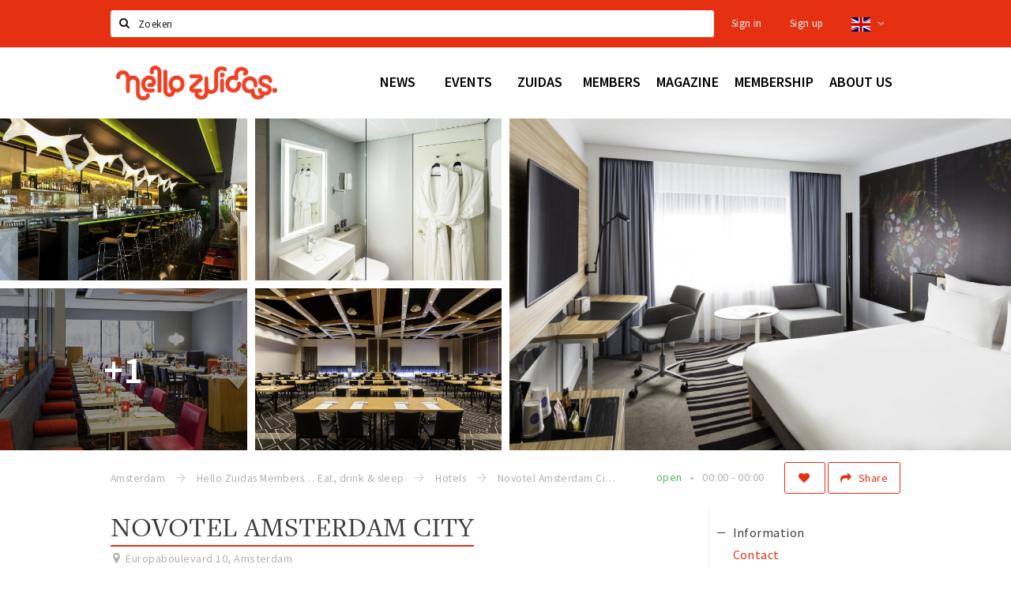

--- FILE ---
content_type: text/html;charset=UTF-8
request_url: https://m-en.hellozuidas.com/members/eat-drink-sleep/hotels/novotel-amsterdam-city-5d67c127b6c7bef0cd734a3d
body_size: 18169
content:
<!DOCTYPE html>
<html class="no-js">
<head>

  <meta charset="utf-8" />
  <meta name="viewport" content="width=device-width,initial-scale=1,maximum-scale=1,user-scalable=no" />
  <!--[if lt IE 8 ]><meta http-equiv="X-UA-Compatible" content="IE=edge,chrome=1" /><![endif]-->

  <meta name="designer" content="BEER N TEA" />

  <!--
  Proudly created by BEER N TEA B.V.
  -->

  <title> Novotel Amsterdam City - Hello Zuidas App</title>

  <meta name="description" content="Novotel Amsterdam City is gemakkelijk bereikbaar, zowel per auto als met openbaar vervoer. Het hotel ligt op loopafstand van station RAI, pal langs de..." />

  <meta name="twitter:card" content="summary" />
  <meta name="twitter:site" content="@stappen" />
  <meta name="twitter:creator" content="@stappen" />
  <meta name="twitter:title" content=" Novotel Amsterdam City" />
  <meta name="twitter:description" content="Novotel Amsterdam City is gemakkelijk bereikbaar, zowel per auto als met openbaar vervoer. Het hotel ligt op loopafstand van station RAI, pal langs de snelweg A10. In de omgeving vindt u de RAI, zakenwijk de Zuidas en het Amstelpark, allemaal op loopafstand. U kunt het centrum van Amsterdam bereiken in 15 minuten. Winkelen kan op het Gelderlandplein, minder dan 5 minuten van het hotel." />  <meta name="twitter:image" content="https://m-en.hellozuidas.com/uploads/image/5d67c9cab6c7bef976374a80-large.jpg" />
  <meta property="fb:app_id" content="1257737297586040" />

  <meta property="og:type" content="website" />
  <meta property="og:site_name" content="Hello Zuidas App" />
  <meta property="og:url" content="https://m-en.hellozuidas.com/locaties/novotel-amsterdam-city-5d67c127b6c7bef0cd734a3d" />
  <meta property="og:title" content=" Novotel Amsterdam City" />
  <meta property="og:description" content="Novotel Amsterdam City is gemakkelijk bereikbaar, zowel per auto als met openbaar vervoer. Het hotel ligt op loopafstand van station RAI, pal langs de snelweg A10. In de omgeving vindt u de RAI, zakenwijk de Zuidas en het Amstelpark, allemaal op loopafstand. U kunt het centrum van Amsterdam bereiken in 15 minuten. Winkelen kan op het Gelderlandplein, minder dan 5 minuten van het hotel." />  <meta property="og:image" content="https://m-en.hellozuidas.com/uploads/image/5d67c9cab6c7bef976374a80-large.jpg" />
  <link rel="alternate" href="https://m.hellozuidas.com/members/eat-drink-sleep/hotels/novotel-amsterdam-city-5d67c127b6c7bef0cd734a3d" hreflang="nl" />
  <link rel="alternate" href="https://m.hellozuidas.com/members/eat-drink-sleep/hotels/novotel-amsterdam-city-5d67c127b6c7bef0cd734a3d" hreflang="x-default" />
  <link rel="alternate" href="https://m-en.hellozuidas.com/members/eat-drink-sleep/hotels/novotel-amsterdam-city-5d67c127b6c7bef0cd734a3d" hreflang="en" />
  <link rel="canonical" href="https://m-en.hellozuidas.com/locaties/novotel-amsterdam-city-5d67c127b6c7bef0cd734a3d" />

  <link rel="shortcut icon" href="/uploads/image/5d77c1d5b6c7be531033ff32-favicon96.png" />

  <link rel="icon" type="image/png" href="/uploads/image/5d77c1d5b6c7be531033ff32-favicon16.png" sizes="16x16" />
  <link rel="icon" type="image/png" href="/uploads/image/5d77c1d5b6c7be531033ff32-favicon32.png" sizes="32x32" />
  <link rel="icon" type="image/png" href="/uploads/image/5d77c1d5b6c7be531033ff32-favicon96.png" sizes="96x96" />

  
  <link rel="stylesheet" type="text/css" href="/uploads/assets/1737646825/app-zuidas.css" media="all" />

  <script type="text/javascript">
    var config = {"name":"Hello Zuidas App","cdn":{"base_url":""},"environment":"production","site_url":"https:\/\/m-en.hellozuidas.com","base_url":"https:\/\/m-en.hellozuidas.com","twitter":{"handle":"stappen"},"preferences":{"currency":"EUR","time_format":24,"date_format":"%d-%m-%Y","currency_format":"%symbol%%value%","number_format":",.","week_start":"sunday"},"version":1737646825,"google_analytics":{"tracking_id":"UA-61084945-15"},"moment_locale":"en","city":"Amsterdam","socials":{"facebook":"","twitter":"","google":"","instagram":"","pinterest":"","youtube":""},"mailchimp":{"form_action":"","hidden_input":""},"sendinblue_embed":null,"reviews_mode":"","always_show_expanded_description":true,"student_account_text":"","sidebar":{"facebook":"","instagram":"","other":""},"js_tags":"<!-- <script id=\"mcjs\">!function(c,h,i,m,p){m=c.createElement(h),p=c.getElementsByTagName(h)[0],m.async=1,m.src=i,p.parentNode.insertBefore(m,p)}(document,\"script\",\"https:\/\/chimpstatic.com\/mcjs-connected\/js\/users\/7f396bbb3c9adf38b49a99de9\/8b9caef139b0428b61eb194ba.js\");<\/script>\r\n<script type=\"text\/javascript\" id=\"hs-script-loader\" async defer src=\"\/\/js-eu1.hs-scripts.com\/25573589.js\"><\/script> -->","favicon":{"$id":"5d77c1d5b6c7be531033ff32"},"logo":{"$id":"5d5a73e9b6c7bedad737ba87"},"listed":false,"app_type":"mobile","is_webview":false,"has_partner":null,"has_css":false,"style":"zuidas","enable_hero_map":true,"current_url":"\/members\/eat-drink-sleep\/hotels\/novotel-amsterdam-city-5d67c127b6c7bef0cd734a3d","related_app":"en.hellozuidas.com","student_account_enabled":false,"photos_enabled":true,"loyalty_shop_url":"","loyalty_shop_title":"","loyalty_routes_url":"","facebook_id":"1257737297586040","twitter_handle":"stappen"};
    var lang   = {"app":{"locales":{"nl_NL":{"prefix":"","name":"Nederlands","name_english":"Dutch","system_locale":"nl_NL.UTF-8","currency":"EUR","moment":"nl","flag":"nl","formats":{"currency":"%symbol%%value%","number":".,","date":"%d-%m-%Y","time":"%H:%S","start_week":1},"locale":"nl_NL","language_code":"nl","country_code":"NL"},"de_DE":{"prefix":"","name":"Deutsch","name_english":"German","system_locale":"de_DE.UTF-8","currency":"EUR","moment":"de","flag":"de","formats":{"currency":"%symbol%%value%","number":".,","date":"%d-%m-%Y","time":"%H:%S","start_week":1},"locale":"de_DE","language_code":"de","country_code":"DE"},"en_US":{"prefix":"","name":"English","name_english":"English","system_locale":"en_US.UTF-8","currency":"EUR","moment":"en","flag":"gb","formats":{"currency":"%symbol%%value%","number":",.","date":"%d-%m-%Y","time":"%H:%M","start_week":1},"locale":"en_US","language_code":"en","country_code":"US"},"fr_FR":{"prefix":"","name":"Fran\u00e7ais","name_english":"French","system_locale":"fr_FR.UTF-8","currency":"EUR","moment":"fr","flag":"fr","formats":{"currency":"%value% %symbol%","number":".,","date":"%d\/%m\/%Y","time":"%H:%M","start_week":1},"locale":"fr_FR","language_code":"fr","country_code":"FR"}},"locale":{"prefix":"","name":"English","name_english":"English","system_locale":"en_US.UTF-8","currency":"EUR","moment":"en","flag":"gb","formats":{"currency":"%symbol%%value%","number":",.","date":"%d-%m-%Y","time":"%H:%M","start_week":1},"locale":"en_US","language_code":"en","country_code":"US"},"name":"Hello Zuidas App","title":"%s - %s","time_ago":"%s ago","year":"year","year_plural":"years","month":"month","month_plural":"months","day":"day","day_plural":"days","hour":"hour","hour_plural":"hours","minute":"minute","minute_plural":"minutes","second":"second","second_plural":"seconds","share":"Share","search":{"location":"Locations","event":"Agenda","excursion":"Excursions","article":"News","brands_found":"Brands:","cuisine_found":"Kitchen:","menu_found":"Menu:","hotel_packages_found":"Packages:","pricelist_found":"Products:"},"footer":{"newsletter":{"title":"Newsletter","text":"Do you want to notified about news, events and locations in %s?","placeholder":"Your e-mail address","subscribe":"Subscribe"},"privacy":"Privacy","terms":"Terms and conditions","disclaimer":"Disclaimer","accessibility":"Accessibility","beerntea":"Created by Beer n tea"},"weekdays_short":["mo","tu","we","th","fr","sa","su"]},"route":[],"filters":{"sort_title":"Sort by","show_more":"More...","show_less":"Less...","type":{"bar":"Cafe","church":"Church","cinema":"Cinema","cultural_center":"Cultural center","hotel":"Hotel","landmark":"Landmark","museum":"Museum","parc":"Park","parking":"Parking","restaurant":"Restaurant","beach":"Beach","beach_pavilion":"Strandpaviljoen","municipality":"Municipality","shop":"Shop","shopping_area":"Shopping area","sportscenter":"Sports center","theater":"Theater","tourist_info":"Tourist information","town_square":"Town square","archived_event":"Event (Archived)"},"geolocation_failed":"Could not retrieve your current location, please try another ordering.","button_view_results_single":"Show %s result","button_view_results_plural":"Show %s results","button_no_results":"No results"},"search":{"no_results":"There were no search results, please change the filter settings on the left.","load_more":"Load more..."},"entity":{"close":"close","is_open":"open","is_closed":"closed","nav":{"info":"Information","reviews":"Reviews","deals":"Deals","agenda":"Agenda","photos":"Photos","menu":"Menu","news":"News","hotel_packages":"Packages","pricelist":"Price list","excursions":"Excursions","contact":"Contact","shops":"Shops","municipalities":"Gemeentes","beaches":"Stranden","job_offers":"Job offers"},"view_opening_hours":"View opening hours","description_expand":"Read more","helptopay_description":"Vul hier het formulier in wat je hebt aangemaakt op <a href=\"https:\/\/www.helptopay.nl\" target=\"_blank\">www.helptopay.nl<\/a>.<br>Er verschijnt automatisch een knop met 'Direct bestellen' boven je profielpagina.","footer":{"instant_order":"Place your order","instant_reservations":"Make a reservation","excursion_reservations":"Make a reservation","get_tickets":"Get tickets","cta":"or call <b>%s<\/b>"},"rating":{"full_description_plural":"%rating% stars based on %count% reviews","full_description_single":"%rating% star based on %count% review","full_description_single_star":"%rating% star based on %count% reviews","full_description_single_review":"%rating% star based on %count% review","short_description_plural":"%rating% stars","short_description_single":"%rating% star","no_reviews":"No reviews yet"},"reviews":{"title":"Reviews"},"other_articles":{"de 5 van...":"Other news","interview":"Other interviews","foodblog":"Other foodblogs","scoop":"Other news","fotoblog":"Other photoblogs","specials":"Other specials"},"more_articles":{"de 5 van...":"More news","interview":"More interviews","foodblog":"More foodblogs","scoop":"More scoops","fotoblog":"More photoblogs"},"offers_amount_single":"%s deal","offers_amount_plural":"%s deals","nearby_entities":"Nearby","edit":{"social_share_help_text":"If users share your page on their social media, the name of the company is used as the title by default + the first paragraph of the description as text. These fields give you the option to adjust these if desired."},"parking_status":{"full":"No vacancy","closed":"Closed","vacant_spaces":"%s vacant spaces","summary":"%vacant_spaces% vacant of of %total_spaces% spaces"},"add_event_notice":"Vul het formulier in om uw evenement toe te voegen. Wanneer het evenement voldoet aan de gestelde voorwaarden wordt het evenement (eventueel herschreven) toegevoegd."},"user":{"login":{"title":"Sign in","email":"E-mail adress","password":"Password","submit":"Login","remember":"Remember me"},"forgot_password":{"title":"Forgot your password","email":"E-mail adress","email_placeholder":"Your e-mail address...","submit":"Reset password"},"register":{"title":"Register","button":"Register","email":"E-mail adress","password":"Password","confirm_password":"Confirm password","first_name":"First name","last_name":"Last name","submit":"Register","first_name_contact":"Voornaam contactpersoon","last_name_contact":"Achternaam contactpersoon","email_contact":"E-mailadres contactpersoon","password_event_organiser":"Nieuw wachtwoord evenementenorganisator","confirm_password_event_organiser":"Nieuw wachtwoord evenementenorganisator bevestigen"},"account":{"title":"My account","nav_title":"My account","email":"E-mail adress","password":"Password","confirm_password":"Confirm password","first_name":"First name","last_name":"Last name","submit":"Update","delete":{"title":"Account verwijderen","description":"Door je account te verwijderen, wordt je account en al zijn bijbehorende gegevens gewist of geanonimiseerd.","button":"Ik wil mijn account verwijderen","confirm":"Weet je het zeker?"}},"student":{"title":"Mijn studenten-pagina","nav_title":"Mijn studentenpagina","vouchers_nav_title":"Mijn vouchers","fortune_leaders":"Met de meeste punten","total_score":"Jouw totaal behaalde punten: <strong>%s<\/strong>","total_credits":"<strong>%s<\/strong> Punten te besteden","show_more":"Toon meer"},"notifications":{"title":"Notifications","nav_title":"Notifications","date":"Date","entity":"Item","no_notifications":"There are no new notifications."},"locations":{"title":"My locations","nav_title":"My locations"},"errors":{"empty_email_or_password":"Please enter an e-mail address and password.","no_user_found":"There is no user account with this e-mail address and password. Please try again."}},"strings":{"Inloggen":"Sign in","Je wachtwoord is opnieuw ingesteld. Controleer je e-mail voor verdere instructies.":"Your password has been reset. Check your e-mail address for further instructions.","U dient akkoord te gaan met de algemene voorwaarden om uw claim in te dienen.":"You have to accept the terms and conditions to claim your page.","Om dit item te volgen moet u inloggen of een account aanmaken.":"You have to create an account to follow this page.","Je review kon niet worden opgeslagen. Probeer het later opnieuw.":"Your review could not be saved. Please try again later.","Mijn evenementen":"My events","Bestelde foto's":"Ordered photos","Beheer":"Administration","Het gekozen wachtwoord is te kort (minimaal 6 karakters vereist)":"The chosen password is too short (minimum 6 characters required)","Het gekozen wachtwoord en het controleveld komen niet overeen.":"The password does not match the verification.","Mijn notificaties":"My notifications","Mijn bestelde foto's":"My ordered photos","App not configured":"App not configured","The app on this domain has not yet been configured.":"The app on this domain has not yet been configured.","Er is iets fout gegaan waardoor je verzoek niet kon worden verwerkt. Zorg ervoor dat je JavaScript hebt ingeschakeld en probeer het opnieuw.":"Something went wrong while processing your request. Please make sure JavaScript is enabled and try again.","E-mailadres is niet geldig":"E-mail address is not valid","Wachtwoord is te kort (minimaal 6 tekens)":"The password is too short (minimum 6 characters required)","Wachtwoord komt niet overeen met controle":"The password does not match the verification.","Er bestaat al een account met dit e-mailadres":"Another account with this e-mail address exists","Vul aub je e-mailadres in":"Please enter your e-mail address","Er is iets misgegaan!":"Something went wrong!","Wachtwoord opnieuw ingesteld voor Stappen & Shoppen":"Password reset for Stappen & Shoppen","Mijn account":"My account","Notificaties":"Notifications","Mijn locaties":"My locations","Uitloggen":"Sign out","Registreren":"Sign up","Evenementen":"Events","Bekijk alle evenementen":"Show all events","Met vriendelijke groet,":"With kind regards,","Beste {{ name }},":"Dear {{ name }},","Je wachtwoord is opnieuw ingesteld via de website.":"Your password was reset via the website.","Je nieuwe wachtwoord is: {{ password }}":"Your new password is: {{ password }}","Hiermee kun je op <a href=\"http:\/\/www.stappen-shoppen.nl\">inloggen<\/a> en via mijn profiel veranderen in een zelf gekozen wachtwoord.":"You can use your new password to log in to <a href=\"http:\/\/www.stappen-shoppen.nl\">stappen-shoppen.nl<\/a> and change your password on your account page.","Top tip":"Top tip","Award":"Award","Volledig toegankelijk":"Fully accessible","{# restaurant #}Menu":"Menu","Deals":"Deals","Vacatures":"Job offers","Geen naam":"No name","Profiel bewerken":"Edit profile","Statistieken":"Statistics","Geplaatst op {{ date|strftime(\"%e %B %Y\") }}":"Added on {{ date|strftime(\"%e %B %Y\") }}","Functie":"Position","Minimum leeftijd":"Minimum age","Opleidingsniveau":"Required education","Werkervaring":"Required experience","Dienstverband":"Employment type","Kwalificaties":"Qualifications","Winkelgebied":"Shopping area","Volg deze locatie":"Follow this page","Lees ook...":"Read also...","Andere vacatures":"Other job offers","Meer vacatures":"More job offers","Geplaatst op {{ date|strftime(\"%e %B %G\") }}":"Added on {{ date|strftime(\"%e %B %G\") }}","Tags: {{ tags }}":"Tags: {{ tags }}","Volg dit artikel":"Follow this article","{{ count }} deals":"{{ count }} deals","Bekijk een ander album":"View another album","Alle data":"All dates","Uw aanmelding is ontvangen. Wij zullen uw gegevens controleren en nemen contact met u op zodra uw aanmelding is goedgekeurd.":"Your claim has been received. We will contact you once your claim has been approved.","Voeg uw bedrijf toe":"Add your business","Vul het formulier toe om uw zaak toe te voegen. Kies voor een gratis account, of een premium account om uw bedrijf beter uit te lichten met extra informatie die u zelf kunt beheren.":"Full out the form to add your business. Choose a free account, or a premium account to better promote your business with more information.","Bij een premium account krijgt u een persoonlijke login, waarmee u alle gegevens op de pagina zelf kunt beheren. Kiest u voor een proef account dan mag u het premium account twee maanden uitproberen. Naast uitgebreidere informatie over uw zaak kunt u gebruik maken van onderstaande premium functies:":"With the premium account you will receive a personal account, which allows you to update all information on your page at any time. If you choose a trial account, you can try the premium functionality for free for two months. Besides being able to provide more information, you can use the following functions:","Evenementen + Facebookkoppeling":"Events + Facebook connection","Merken of assortiment":"Brands or assortment information","Producten & diensten":"Products & services","Reserveren":"Reservations","Pushberichten":"Push messages","Ingevoerde merken, evenementen en deals zijn tevens vindbaar in de algemene zoekfunctie.":"Brands, events and deals will show up in the site search","Type account":"Account type","Proefaccount":"Trial account","Premium":"Premium","Indien gewenst plannen wij graag vrijblijvend een afspraak met u in om alles persoonlijk door te nemen. U kunt hiervoor contact met ons opnemen via <a href=\"mailto:info@stappen-shoppen.nl\">info@stappen-shoppen.nl<\/a>":"If desired we will gladly schedule a meeting to discuss the offer in detail. Please contact us at <a href=\"mailto:info@stappen-shoppen.nl\">info@stappen-shoppen.nl<\/a> for more information.","* Betaling geschied via automatisch incasso. Deelname is per maand opzegbaar tenzij anders overeengekomen en wordt zonder schriftelijke opzegging automatisch maandelijks verlengd.":"* Payment is made via direct debit. Your subscription can be canceled per month unless otherwise agreed and will be automatically extended monthly without written cancellation.","Basisaccount":"Basic account","Mocht u geen gebruik willen maken van de premium opties dan zal uw account als basisaccount geregistreerd blijven. Een basisaccount bevat de volgende onderdelen:":"If you do not want to use the premium options, your account will remain registered as a basic account. A basic account has the following options:","Foto's":"Photos","Korte beschrijving":"Short description","Adres":"Address","Website":"Website","Bedrijfsnaam":"Business name","Soort profiel":"Business type","Cafe":"Cafe","Hotel":"Hotel","Restaurant":"Restaurant","Winkel":"Shop","Evenementenorganisator":"Event organizer","Anders":"Other","Adres & plaats":"Address & place","Postcode":"Postal code","Contactpersoon*":"Contact*","Email":"E-mail","Telefoonnummer":"Telephone number","KvK nummer":"Chamber of commerce registration","BTW nummer":"VAT number","Iban":"Iban","Bank":"Bank","Vestigingsplaats Bank":"Bank location","Bic":"Bic","Plaats & Datum (digitale handtekening)":"Place & Date (digital signature)","Akkoord met algemene voorwaarden.":"Accept the terms and conditions.","* Contactpersoon geeft hierbij aan tekenbevoegd te zijn en garant te staan voor de kosten van deelname.":"* Contact person hereby indicates that he is authorized to sign and to accepts the costs of participation.","Claim dit profiel!":"Claim this page!","Log in of maak een account om verder te gaan":"Log in or create an account to continue","Bekijk resultaten":"View results","Sorteren op":"Sort by","Toon op de kaart":"View on the map","Reacties":"Reviews","Ben je dit niet?":"Not your account?","Log opnieuw in":"Please log in again","Schrijf een reactie...":"Write a review...","Plaats je reactie":"Post your review","Bekijk meer reviews":"Show more reviews","Evenement toevoegen":"Add event","Deal toevoegen":"Add deal","Uitje toevoegen":"Add excursion","Vacature toevoegen":"Add job offer","Reserveringen":"Reservations","Tarief":"Fee","Soort bar":"Bar type","Soort parking":"Parking type","Soort uitje":"Excursion type","Soort winkel":"Shop type","Sport":"Sport","Keuken":"Kitchen","Capaciteit":"Capacity","Min. leeftijd":"Minimum age","Faciliteiten":"Facilities","Muziek":"Music","Merken":"Brands","Ticketinformatie":"Ticket information","Betaalmogelijkheden":"Payment options","Parkeergelegenheid":"Nearby parking","Toegankelijkheid":"Accessibility","De entree van dit pand is toegankelijk":"The building entrance is accessible","Er zijn geen belemmeringen in de verkeersruimten (doorgankelijkheid)":"There are no obstacles in the hallways","Verdiepingen (indien aanwezig) zijn bereikbaar":"Floors (if present) are accressible","Aangepast toilet is aanwezig":"An adapted toilet is present","Hier kun je zonder hulp pinnen":"Card payments without help are possible","De entree van dit pand is niet toegankelijk":"The building entrance is not accessible","Er zijn belemmeringen in de verkeersruimten (doorgankelijkheid)":"There are obstacles in the hallways","Verdiepingen (indien aanwezig) zijn niet bereikbaar":"Floors (if present) are not accessible","Aangepast toilet is niet aanwezig":"An adapter toilet is not present","Hier kun je niet zonder hulp pinnen":"Help is required for card payments","Bent u de eigenaar van deze zaak?":"Are you the owner of this business?","Neem contact met ons op via info@stappen-shoppen.nl om het profiel aan te vullen met o.a. uw website, telefoonnummer, Facebook, openingstijden, omschrijving, faciliteiten, menukaart en acties.":"Contact us at info@stappen-shoppen.nl to complete this page with your website, telephone number, Facebook link, opening hours, full description, facilities, restaurant menu, deals and more.","Claim uw bedrijfsprofiel!":"Claim your page!","Prijslijst":"Price list","Arrangementen":"Packages","Menu":"Menu","Alles":"All","Agenda":"Agenda","Bekijk meer evenementen":"Show more events","Nieuws":"News","Bekijk meer nieuws":"View more news","Uitjes":"Excursions","Bekijk meer excursies":"View more excursions","Bekijk meer vacatures":"View more job offers","Bekijk ook...":"Read also...","{# uitje #}Aanvraag voor {{ name }}":"Reservation for {{ name }}","Reserveren bij {{ name }}":"Reservation at {{ name }}","Aantal personen":"Participants","{{ count|plural({ 1: \"1 Persoon\", other: \"# Personen\" }) }}":"{{ count|plural({ 1: \"1 person\", other: \"# persons\" }) }}","Datum":"Date","Tijd":"Time","Naam":"Name","E-mailadres":"E-mail address","Telefoon":"Telephone number","Opmerkingen":"Notes","Optie: andere excursies aan aanvraag toevoegen":"Option: add other excursions to request","- Kies een uitje -":"- Select an excursion -","Annuleren":"Cancel","Onbekende fout":"Unknown error","Er is iets fout gegaan bij het verwerken van de aanvraag. Probeer het later opnieuw of neem direct <a href=\"\/contact\">contact<\/a> op.":"Something went wrong while processing your request. Please try again later or <a href=\"\/contact\">contact us directly<\/a>.","Sluiten":"Close","Aanvraag ontvangen!":"Reservation received!","Bedankt voor je aanvraag. We nemen binnen 2 dagen contact met je op!":"Thank you for your reservation. We will contact you within 2 days.","Heb je vragen en\/of opmerkingen, neem dan <a href=\"\/contact\">contact<\/a> met ons op.":"<a href=\"\/contact\">Contact us<\/a> if you have any questions.","Er is iets fout gegaan bij het verwerken van de reservering. Probeer het later opnieuw of neem direct contact op met de locatie.":"Something went wrong while processing your reservation. Please try again later or contact the location directly.","Reservering ontvangen!":"Reservation received!","Je reservering is verstuurd naar {{ name }}. Let op: de reservering is pas geldig na bevestiging van de locatie. We wensen je veel plezier en uiteraard smakelijk eten!":"Your reservation has been sent to {{ name }}. Please note: the recervation is not valid until it has been confirmed by the location. We wish you a nice mean.","Heb je lekker gegeten? Deel dan je ervaring in de vorm van een review en maak kans op leuke prijzen. Wil je op de hoogte blijven van alle nieuwtjes? Meld je dan aan voor onze nieuwsbrief via het formulier onder aan de pagina!":"Did you enjoy your meal? Share your experience in the form of a review and have a chance to win great prizes. Do you want to stay informed about all the news? Then sign up for our newsletter using the form at the bottom of the page!","Claim bedrijfsprofiel voor:":"Claim business page for:","Indien gewenst plannen wij graag vrijblijvend een afspraak met u in om alles persoonlijk door te nemen. U kunt hiervoor contact met ons opnemen via <a href=\"mailto:info@stappen-shoppen.nl\">info@stappen-shoppen.nl<\/a>.":"If desired, we would be happy to schedule an appointment with you to discuss everything personally. For this you can contact us via <a href=\"mailto:info@stappen-shoppen.nl\"> info@stappen-shoppen.nl <\/a>.","Er is iets fout gegaan bij het verwerken van de claim. Probeer het later opnieuw of neem contact met ons op via <a href=\"mailto:info@stappen-shoppen.nl\">info@stappen-shoppen.nl<\/a>.":"Something went wrong while processing the claim. Try again later or contact us via <a href=\"mailto:info@stappen-shoppen.nl\"> info@stappen-shoppen.nl <\/a>.","Uw claim is ontvangen!":"Your claim was received!","Wij zullen uw gegevens controleren en nemen contact met u op zodra uw claim is goedgekeurd.":"We will verify your claim and contact you when your account is ready.","Zoeken":"Search","Meld je nu aan voor de nieuwsbrief":"Sign up for the newsletter","Meld je aan voor de nieuwsbrief van {{ app_name }} en blijf op de hoogte van al het nieuws en evenementen.":"Sign up for the {{ app_name }} newsletter and stay up to date on all news and events.","E-mail adres":"E-mail address","Nieuwsbrief":"Newsletter","Ja, meld mij aan voor de nieuwsbrief.":"Yes, I want to sign up for the newsletter.","Nee, ik meld mij niet aan voor de nieuwsbrief.":"No, I do not want to sign up for the newsletter.","Keuze opslaan":"Save my choice","Events\ndeze week":"Events this week","Locaties in":"Locations in","Vacatures in":"Job offers in","Meer nieuws":"More news","Aankomende evenementen":"Upcoming events","Meer evenementen":"More events","Spot jezelf!":"Spot yourself!","Foto bestellen":"Purchase photo","Deze foto is helaas niet beschikbaar.":"This photo is not available.","Download de foto":"Download the photo","De betaling is nog niet afgerond. Vernieuw de pagina om het opnieuw te proberen of <a href=\"{{ link|e }}\">start een nieuwe bestelling<\/a>.":"The payment was not completed. Please refresh the page to try again or <a href=\"{{ link|e }}\">start a new order<\/a>.","Foto":"Photo","Downloaden":"Download","Je hebt nog geen foto's gekocht.":"You have not yet purchased any photos.","Bekijk":"View","Download foto":"Download photo","Nog niet betaald":"Not yet paid","{{ index }} van {{ count }}":"{{ index }} out of {{ count }}","Koop deze foto \u20ac 1,50":"Purchase this photo for \u20ac 1.50","(Hoge resolutie, zonder watermerk)":"(High resolution, no watermark)","Alle locaties":"All locations","Entree toegankelijk":"Accessible entrance","Binnen toegankelijk":"Accessible interior","Verdiepingen toegankelijk":"Accessible floors","Pinnen":"Card payments","Invalidentoilet":"Disabled toilet","(nog {{count}} data)":"({{ count }} more dates)","Download als iCal":"Download as iCal","Afgelopen evenementen":"Past events","Inloggen met Facebook":"Log in with Facebook","Door te registreren ga je akkoord met onze <a href=\"\/privacy\">privacy policy<\/a> en <a href=\"\/algemene-voorwaarden\">algemene voorwaarden<\/a>.":"By registering you accept our <a href=\"\/privacy\">privacy policy<\/a> and <a href=\"\/algemene-voorwaarden\">terms and conditions<\/a>.","App instellingen":"App settings","Taal instellen":"Set language","Je hebt nog geen vouchers gekocht.":"You have not bought any vouchers yet.","Mijn <a href=\"\/account\/vouchers_history\">voucher historie bekijken<\/a>":"My <a href=\"\/account\/vouchers_history\">voucher history<\/a>","Je hebt geen ongebruikte vouchers.":"You don't have any active vouchers.","Mijn voucher historie":"My voucher history","Voucher":"Voucher","Beginjaar opleiding":"Starting year education","Opleiding":"Education","School":"School","Geboortedatum":"Date of birth","Maak een studentenaccount":"Creat a studentaccount ","Ga naar het spel":"Go to the game","Stappen & Shoppen":"Stappen & Shoppen","<b>Help &amp; support<\/b><br \/>info@stappen-shoppen.nl":"<b>Help &amp; support<\/b><br \/>info@stappen-shoppen.nl","<b>Stappen &amp; Shoppen<\/b><br \/>Veilingkade 15<br \/>4815 HC Breda":"<b>Stappen &amp; Shoppen<\/b><br \/>Franse Akker 20<br \/>4824 AK Breda","{# rad #}DRAAI &amp; WIN!":"{# rad #}Spin &amp; win!","{# rad #}Draai iedere dag \u00e9\u00e9n keer en scoor punten die je in de <a href=\"{{ url|e }}\">{{ loyalty_shop_title|e }}<\/a> kunt inwisselen voor leuke kortingen en prijzen.":"{# rad #}You can spin the wheel once a day to earn free points. Cash in those points in the <a href=\"{{ url|e }}\">{{ loyalty_shop_title|e }}<\/a> for discounts and free stuff!","{# rad #}Bekijk hier alle <a href=\"{{ url|e }}\">routes<\/a> en ontdek hoe je nog meer punten kunt verdienen!":"{# rad #}Check out all <a href=\"{{ url|e }}\">routes<\/a> and discover how to earn more points.","{# rad #}Voor deze winactie gelden de <a href=\"{{ url|e }}\">actievoorwaarden<\/a>.":"{# rad #}The following <a href=\"{{ url|e }}\">conditions<\/a> are applicable.","{# rad #}Je studentenaccount is nog niet geactiveerd. Klik hier om je account te activeren.":"{# rad #}Your student account is not activated. Click here to activate it.","{# rad #}Het rad is helaas niet beschikbaar in jouw browser.":"{# rad #}The wheel is not available in your browser.","{# rad #}Je hebt al {{ current_credits|e }} punten verdiend!":"{# rad #}You have earned {{ current_credits|e }} points!","{# rad #}Je hebt nog geen punten verdiend.":"{# rad #}You have not earned any points yet!","Mijn vacatures":"My vacancies","Mijn vouchers":"My vouchers","{# sorteren op #}laatst bijgewerkt":"{# sort by #}last updated","{# sorteren op #}afstand":"Afstand","{# sorteren op #}volledigheid profiel":"Volledigheid profiel","{# sorteren op #}beoordeling":"Beoordeling","{# sorteren op #}recent toegevoegd":"Recent toegevoegd","{# sorteren op #}alfabetisch":"Alfabetische volgorde","{# sorteren op #}datum":"Datum"},"credits":{"fortune":{"play":"Spin the wheel!","todays_score":"<strong>Your score for today is %s.<\/strong><br \/>Try again tomorrow!","play_win":"<strong>%s points!<\/strong><br \/> Tomorrow you can spin again!","play_lost":"No points :( <br \/> Try again tomorrow!","please_login":"Login to spin the wheel!"},"voucher_conditions":"Cash in your voucher at \"%s\"","voucher":{"handin_confirm":"Weet je het zeker?","exchange":"%s Punten verzilveren","purchase":"Voucher van %s punten kopen","invalid":"Voucher niet gevonden of ongeldig","handin":"Verzilveren","redeemed":"Verzilverd"},"not_enough":"Helaas! Je hebt onvoldoende punten voor dit product, nog even doorsparen :)","out_of_stock":"Helaas! Dit is niet meer beschikbaar","purchase_failed":"Aankoop mislukt","purchase_success":"Bedankt voor je aankoop! De <a href=\"\/account\/vouchers\">voucher<\/a> is toegevoegd aan je <a href=\"\/account\/student\">studentenaccount<\/a>"}};
    var user   = {"id":"","last_login":null,"is_logged_in":false,"email":null,"role":"guest","roles":["guest"],"first_name":null,"last_name":null,"full_name":" ","telephone":null,"avatar":null,"avatar_url":null};
  </script>
</head>
<body class="path--members path--members-eat-drink-sleep path--members-eat-drink-sleep-hotels path--members-eat-drink-sleep-hotels-novotel-amsterdam-city-5d67c127b6c7bef0cd734a3d type--hotel layout--members">

  <script>
  (function(i,s,o,g,r,a,m){i['GoogleAnalyticsObject']=r;i[r]=i[r]||function(){
  (i[r].q=i[r].q||[]).push(arguments)},i[r].l=1*new Date();a=s.createElement(o),
  m=s.getElementsByTagName(o)[0];a.async=1;a.src=g;m.parentNode.insertBefore(a,m)
  })(window,document,'script','//www.google-analytics.com/analytics.js','ga');
  ga('create', 'UA-61084945-15', 'auto');
  ga('send', 'pageview');
  </script>

  <div id="fb-root"></div>
  <script>(function(d, s, id) {
    var js, fjs = d.getElementsByTagName(s)[0];
    if (d.getElementById(id)) return;
    js = d.createElement(s); js.id = id;
    js.src = "//connect.facebook.net/nl_NL/sdk.js#xfbml=1&version=v2.10&appId=1257737297586040";
    fjs.parentNode.insertBefore(js, fjs);
  }(document, 'script', 'facebook-jssdk'));</script>

<!-- <script id="mcjs">!function(c,h,i,m,p){m=c.createElement(h),p=c.getElementsByTagName(h)[0],m.async=1,m.src=i,p.parentNode.insertBefore(m,p)}(document,"script","https://chimpstatic.com/mcjs-connected/js/users/7f396bbb3c9adf38b49a99de9/8b9caef139b0428b61eb194ba.js");</script>
<script type="text/javascript" id="hs-script-loader" async defer src="//js-eu1.hs-scripts.com/25573589.js"></script> -->
<main class="wrapper">

  <a class="anchor" id="top"></a>
    <nav class="nav-mobile">
  <ul>
            <li>
      <a href="/">Home</a>
                </li>
                <li class="divider"></li>
                <li>
      <a href="/news">Latest news</a>
                </li>
                <li>
      <a href="/agenda">Upcoming events</a>
                </li>
                <li>
      <a href="/jobs">Zuidas Jobs</a>
                </li>
                <li>
      <a href="/hospitality/deals">Offers &amp; Deals</a>
                </li>
                <li class="divider"></li>
                <li>
      <a href="/members/eat-drink-sleep/restaurants">Restaurants</a>
                </li>
                <li>
      <a href="/members/eat-drink-sleep/bars">Bars</a>
                </li>
                <li>
      <a href="/members/eat-drink-sleep/hotels">Hotels</a>
                </li>
                <li>
      <a href="/members/retail">Shops</a>
                </li>
                <li class="divider"></li>
                <li>
      <a href="/members/live">Live</a>
                </li>
                <li>
      <a href="/members/work">Work</a>
                </li>
                <li>
      <a href="/members/education">Education</a>
                </li>
                <li>
      <a href="/members/travel">Travel</a>
                </li>
                <li>
      <a href="/members/sportleisure">Sports &amp; leisure</a>
                </li>
                <li class="divider"></li>
                <li>
      <a href="/about-the-magazine">Magazine</a>
                </li>
                <li>
      <a href="/columns">Columns</a>
                </li>
                <li>
      <a href="/interviews">Interviews</a>
                </li>
                <li>
      <a href="/hello-zuidas-articles">Hello Zuidas Articles</a>
                </li>
                <li class="divider"></li>
                <li>
      <a href="/about">About Hello Zuidas</a>
                </li>
                <li>
      <a href="/Programme">Programme</a>
                </li>
                <li>
      <a href="/membership">Membership</a>
                </li>
                <li>
      <a href="/contact">Contact</a>
                </li>
                <li>
      <a href="partnerapps">Partner Apps</a>
                </li>
                <li class="divider"></li>
                <li>
      <a href="/account/login">Sign in</a>
                </li>
          </ul>
</nav>  <div class="header__nav-top" data-view="Search">
  <nav class="nav-top ">
    <div class="container container--nav-top">
            <form class="form-group search" action="/search" method="GET">
        <input type="text" class="form-control" name="q" value="" placeholder="Zoeken" data-input-control="typeahead" autocomplete="off"/>
        <span class="fa fa-search"></span>
        <button type="submit" class="sr-only">Search</button>
      </form>
      <div class="nav-top__right">
                                                    <a href="/account/login" class="btn btn-link">Sign in</a>
                                                <a href="/account/register" class="btn btn-link">Sign up</a>
                                              <div class="btn-group">
          <button data-toggle="dropdown" class="btn btn-link dropdown-toggle" aria-haspopup="true" aria-expanded="false">
            <img src="/uploads/assets/1737646825/static/flags/4x3/gb.svg" height="18" />
            <span class="fa fa-angle-down"></span>
          </button>
          <ul class="dropdown-menu dropdown-menu-right">
                        <li class=""><a href="https://m.hellozuidas.com/members/eat-drink-sleep/hotels/novotel-amsterdam-city-5d67c127b6c7bef0cd734a3d">Nederlands</a></li>
                        <li class="active"><a href="https://m-en.hellozuidas.com/members/eat-drink-sleep/hotels/novotel-amsterdam-city-5d67c127b6c7bef0cd734a3d">English</a></li>
                      </ul>
        </div>
              </div>
      <div class="nav-top__search-results tt-empty"></div>
    </div>
  </nav>
</div>
    <div class="wrapper__inner">
    <div class="nav-mask" data-toggle="navigation"></div>
  <header class="header header--primary">
  <div class="header__container">

    <div class="header__nav-top" data-view="Search">
  <nav class="nav-top ">
    <div class="container container--nav-top">
            <form class="form-group search" action="/search" method="GET">
        <input type="text" class="form-control" name="q" value="" placeholder="Zoeken" data-input-control="typeahead" autocomplete="off"/>
        <span class="fa fa-search"></span>
        <button type="submit" class="sr-only">Search</button>
      </form>
      <div class="nav-top__right">
                                                    <a href="/account/login" class="btn btn-link">Sign in</a>
                                                <a href="/account/register" class="btn btn-link">Sign up</a>
                                              <div class="btn-group">
          <button data-toggle="dropdown" class="btn btn-link dropdown-toggle" aria-haspopup="true" aria-expanded="false">
            <img src="/uploads/assets/1737646825/static/flags/4x3/gb.svg" height="18" />
            <span class="fa fa-angle-down"></span>
          </button>
          <ul class="dropdown-menu dropdown-menu-right">
                        <li class=""><a href="https://m.hellozuidas.com/members/eat-drink-sleep/hotels/novotel-amsterdam-city-5d67c127b6c7bef0cd734a3d">Nederlands</a></li>
                        <li class="active"><a href="https://m-en.hellozuidas.com/members/eat-drink-sleep/hotels/novotel-amsterdam-city-5d67c127b6c7bef0cd734a3d">English</a></li>
                      </ul>
        </div>
              </div>
      <div class="nav-top__search-results tt-empty"></div>
    </div>
  </nav>
</div>

    <nav class="nav-primary">
      <div class="container">
        <button class="toggle" data-toggle="navigation">
        <span class="bars">
          <span class="bar"></span>
          <span class="bar"></span>
          <span class="bar"></span>
        </span>
        </button>
        <a href="/" class="logo" rel="home" style="background-image: url('/uploads/image/5d5a73e9b6c7bedad737ba87-logo.png');"><span>Hello Zuidas App</span></a>
        <ul class="primary">
                                            <li>
              <a href="/">
                <strong class="item-title">Home</strong>
                <span class="item-subtitle"></span>
                <span class="three-dots"><i></i><i></i><i></i></span>
              </a>
                          </li>
                                  <li>
              <a href="/news">
                <strong class="item-title">Latest news</strong>
                <span class="item-subtitle"></span>
                <span class="three-dots"><i></i><i></i><i></i></span>
              </a>
                          </li>
                                  <li>
              <a href="/agenda">
                <strong class="item-title">Upcoming events</strong>
                <span class="item-subtitle"></span>
                <span class="three-dots"><i></i><i></i><i></i></span>
              </a>
                          </li>
                                  <li>
              <a href="/jobs">
                <strong class="item-title">Zuidas Jobs</strong>
                <span class="item-subtitle"></span>
                <span class="three-dots"><i></i><i></i><i></i></span>
              </a>
                          </li>
                                  <li>
              <a href="/hospitality/deals">
                <strong class="item-title">Offers &amp; Deals</strong>
                <span class="item-subtitle"></span>
                <span class="three-dots"><i></i><i></i><i></i></span>
              </a>
                          </li>
                                  <li>
              <a href="/members/eat-drink-sleep/restaurants">
                <strong class="item-title">Restaurants</strong>
                <span class="item-subtitle"></span>
                <span class="three-dots"><i></i><i></i><i></i></span>
              </a>
                          </li>
                                  <li>
              <a href="/members/eat-drink-sleep/bars">
                <strong class="item-title">Bars</strong>
                <span class="item-subtitle"></span>
                <span class="three-dots"><i></i><i></i><i></i></span>
              </a>
                          </li>
                  </ul>
                <div class="search-toggle">
          <a class="#0" data-toggle-search="top-nav"><span class="fa fa-search" ></span></a>
        </div>
              </div>
    </nav>
  </div>
</header>
  
  <section class="page">
  <div class="entity entity--hotel entity--restaurant entity--has-photos" vocab="http://schema.org/" typeof="LocalBusiness">
    
<aside class="hero hero--collage cap-width">
  <div class="collage">
        <div class="item item--6x4">
      <div class="item__inner">
        <div class="item__content">
          <a href="/uploads/image/5d67c9cab6c7bef976374a80-large.jpg" rel="lightbox">
            <figure class="lazy" data-original="/uploads/image/5d67c9cab6c7bef976374a80-large.jpg">
              <img property="image" class="sr-only" src="/uploads/image/5d67c9cab6c7bef976374a80-large.jpg"/>
            </figure>
            <noscript><figure style="background-image: url('/uploads/image/5d67c9cab6c7bef976374a80-large.jpg');"></figure></noscript>
                                  </a>
        </div>
      </div>
    </div>
        <div class="item item--3x2">
      <div class="item__inner">
        <div class="item__content">
          <a href="/uploads/image/5d67c9d3b6c7bef94673c8b7-large.jpg" rel="lightbox">
            <figure class="lazy" data-original="/uploads/image/5d67c9d3b6c7bef94673c8b7-large.jpg">
              <img property="image" class="sr-only" src="/uploads/image/5d67c9d3b6c7bef94673c8b7-large.jpg"/>
            </figure>
            <noscript><figure style="background-image: url('/uploads/image/5d67c9d3b6c7bef94673c8b7-large.jpg');"></figure></noscript>
                                  </a>
        </div>
      </div>
    </div>
        <div class="item item--3x2">
      <div class="item__inner">
        <div class="item__content">
          <a href="/uploads/image/5d67c9d5b6c7bef976374a83-large.jpg" rel="lightbox">
            <figure class="lazy" data-original="/uploads/image/5d67c9d5b6c7bef976374a83-large.jpg">
              <img property="image" class="sr-only" src="/uploads/image/5d67c9d5b6c7bef976374a83-large.jpg"/>
            </figure>
            <noscript><figure style="background-image: url('/uploads/image/5d67c9d5b6c7bef976374a83-large.jpg');"></figure></noscript>
                        <div class="overlay overlay--xs"><h2>+3</h2></div>          </a>
        </div>
      </div>
    </div>
        <div class="item item--3x2">
      <div class="item__inner">
        <div class="item__content">
          <a href="/uploads/image/5d67c9d5b6c7bef9a86f9c52-large.jpg" rel="lightbox">
            <figure class="lazy" data-original="/uploads/image/5d67c9d5b6c7bef9a86f9c52-large.jpg">
              <img property="image" class="sr-only" src="/uploads/image/5d67c9d5b6c7bef9a86f9c52-large.jpg"/>
            </figure>
            <noscript><figure style="background-image: url('/uploads/image/5d67c9d5b6c7bef9a86f9c52-large.jpg');"></figure></noscript>
                                  </a>
        </div>
      </div>
    </div>
        <div class="item item--3x2">
      <div class="item__inner">
        <div class="item__content">
          <a href="/uploads/image/5d67c9d5b6c7bef99d34c2c7-large.jpg" rel="lightbox">
            <figure class="lazy" data-original="/uploads/image/5d67c9d5b6c7bef99d34c2c7-large.jpg">
              <img property="image" class="sr-only" src="/uploads/image/5d67c9d5b6c7bef99d34c2c7-large.jpg"/>
            </figure>
            <noscript><figure style="background-image: url('/uploads/image/5d67c9d5b6c7bef99d34c2c7-large.jpg');"></figure></noscript>
            <div class="overlay overlay--sm"><h2>+1</h2></div>                      </a>
        </div>
      </div>
    </div>
      </div>
</aside>

    <div class="container container--no-padding">
      <div class="entity__tools entity__tools--full-width">
        <ul vocab="http://schema.org/" typeof="BreadcrumbList" class="breadcrumbs">
    <li property="itemListElement" typeof="ListItem" itemtype="http://schema.org/ListItem">
    <a property="item" typeof="WebPage" href="/" title="Amsterdam">
      <span property="name">Amsterdam</span>
    </a>
    <meta property="position" content="1" />
  </li>
    <li property="itemListElement" typeof="ListItem" itemtype="http://schema.org/ListItem">
    <a property="item" typeof="WebPage" href="/members" title="Hello Zuidas Members">
      <span property="name">Hello Zuidas Members</span>
    </a>
    <meta property="position" content="2" />
  </li>
    <li property="itemListElement" typeof="ListItem" itemtype="http://schema.org/ListItem">
    <a property="item" typeof="WebPage" href="/members/eat-drink-sleep" title="Eat, drink &amp; sleep">
      <span property="name">Eat, drink &amp; sleep</span>
    </a>
    <meta property="position" content="3" />
  </li>
    <li property="itemListElement" typeof="ListItem" itemtype="http://schema.org/ListItem">
    <a property="item" typeof="WebPage" href="/members/eat-drink-sleep/hotels" title="Hotels">
      <span property="name">Hotels</span>
    </a>
    <meta property="position" content="4" />
  </li>
    <li property="itemListElement" typeof="ListItem" itemtype="http://schema.org/ListItem">
    <a property="item" typeof="WebPage" href="/members/eat-drink-sleep/hotels/novotel-amsterdam-city-5d67c127b6c7bef0cd734a3d" title=" Novotel Amsterdam City">
      <span property="name"> Novotel Amsterdam City</span>
    </a>
    <meta property="position" content="5" />
  </li>
  </ul>
        <div class="entity__tools__right">
                                          <button type="button" class="btn btn-secondary btn-icon btn-icon--count " title="Follow this page" data-placement="bottom" data-action="toggle-entity-follow" data-entity-id="5d67c127b6c7bef0cd734a3d" data-logged-in="false"><span class="fa fa-heart"></span></button>          <div class="btn-group share-tools">
  <button class="btn btn-secondary dropdown-toggle btn-text-sm" data-toggle="dropdown" data-placement="bottom"><span class="fa fa-share"></span> <span class="text">Share</span></button>
  <ul class="dropdown-menu dropdown-menu-right">
    <li><a href="#" data-action="share-on-facebook"><span class="fa fa-facebook-square"></span> Facebook</a></li>
    <li><a href="#" data-action="share-on-twitter"><span class="fa fa-twitter-square"></span> Twitter</a></li>
    <li><a href="#" data-action="share-on-googleplus"><span class="fa fa-google-plus-square"></span> Google+</a></li>
  </ul>
</div>

          
                              <div class="dropdown entity__opening-hours">
            <ul class="inline-list inline-list--inline inline-list--xs" data-toggle="dropdown" title="View opening hours">
                                        <li class="is-open">open</li>
                                                    <li>00:00 - 00:00</li>
                                      </ul>
            <ul class="dropdown-menu entity__opening-hours__dropdown">
                            <li>
                <dt>Mo</dt>
                <dd>
                  <meta property="openingHours" content="Mo 00:00-00:00" />
                                    00:00 - 00:00                </dd>
              </li>
                            <li>
                <dt>Tu</dt>
                <dd>
                  <meta property="openingHours" content="Tu 00:00-00:00" />
                                    00:00 - 00:00                </dd>
              </li>
                            <li>
                <dt>We</dt>
                <dd>
                  <meta property="openingHours" content="We 00:00-00:00" />
                                    00:00 - 00:00                </dd>
              </li>
                            <li>
                <dt>Th</dt>
                <dd>
                  <meta property="openingHours" content="Th 00:00-00:00" />
                                    00:00 - 00:00                </dd>
              </li>
                            <li>
                <dt>Fr</dt>
                <dd>
                  <meta property="openingHours" content="Fr 00:00-00:00" />
                                    00:00 - 00:00                </dd>
              </li>
                            <li>
                <dt>Sa</dt>
                <dd>
                  <meta property="openingHours" content="Sa 00:00-00:00" />
                                    00:00 - 00:00                </dd>
              </li>
                            <li>
                <dt>Su</dt>
                <dd>
                  <meta property="openingHours" content="Su 00:00-00:00" />
                                    00:00 - 00:00                </dd>
              </li>
                                        </ul>
          </div>
                  </div>
      </div>
    </div>

    <div class="container container--no-padding">
      <section class="main main--left">

        <article class="entity__header">
                    <header>
            <h1 property="name"> Novotel Amsterdam City</h1>
            <div class="entity__meta" property="location" typeof="Place">
                              <address property="address" typeof="PostalAddress"><span property="streetAddress">Europaboulevard 10</span>, <span property="addressLocality">Amsterdam</span></address>
                                        </div>

            
                      </header>

          <div class="description description--sm-collapsed description--expanded">
            <p class="description__summary" property="description">Novotel Amsterdam City is easily accessible, both by car and by public transport. The hotel is within walking distance of the RAI station, right along the A10 motorway. In the area you will find the RAI, business district Zuidas and Amstelpark, all within walking distance. You can reach the center of Amsterdam in 15 minutes. Shopping is possible on the Gelderlandplein, less than 5 minutes from the hotel. <a href="#" data-toggle="description">Read more</a></p>
            <div class="description__full"><blockquote><p>Welcome to our modern hotel with excellent facilities for working, sleeping, eating and meeting. The hotel is in a convenient location and provides a shuttle service to the Zuidas business district. Fitness room, sauna and free WiFi available.</p></blockquote><p><cite>Mr Ad HOONDERT, Hotel manager</cite></p><p>Novotel Amsterdam City is easily accessible, both by car and by public transport. The hotel is within walking distance of the RAI station, right along the A10 motorway. In the area you will find the RAI, business district Zuidas and Amstelpark, all within walking distance. You can reach the center of Amsterdam in 15 minutes. Shopping is possible on the Gelderlandplein, less than 5 minutes from the hotel.</p></div>
          </div>

          

          
                    <div class="entity__facilities">
            <ul class="kv-list">
                            <li>
                <label class="key">Facilities</label>
                <span class="value">Airco, Eigen parkeerplaats, Honden toegestaan, Rolstoeltoegankelijk, Reserveren mogelijk, WiFi</span>
              </li>
                                                                                                </ul>
          </div>
          
          
          <section class="entity__section entity__section--contact">
  <a class="anchor" id="contact"></a>
  <article class="neg-left neg-right--double neg-padding">
    <span class="address" property="address" typeof="PostalAddress">
      <span property="streetAddress">Europaboulevard 10</span>, <span property="postalCode">1083 AD </span> <span property="addressLocality">Amsterdam</span>
    </span>

    <ul class="inline-list inline-list--inline">
      <li><a property="url" href="http://www.accorhotels.com/gb/hotel-0515-novotel-amsterdam-city/index.shtml" target="_blank" rel="external" class="website">www.accorhotels.com/gb/hotel-0515-novotel-amsterdam-city/index.shtml</a></li>      <li><a property="telephone" href="tel:+31207219179">+31207219179</a></li>      <li><a property="email" href="mailto:H0515@accor.com">H0515@accor.com</a></li>    </ul>
      </article>
      <a target="_blank" href="https://www.google.com/maps/search/?api=1&query=52.3338225%2C4.8883597&amp;query_place_id=ChIJ-RAyRD0KxkcRG4koK51opDE" class="neg-both neg-xs" style="display: block; text-align: center; height: 300px;">
      <img loading="lazy" src="https://maps.googleapis.com/maps/api/staticmap?zoom=16&amp;size=640x300&amp;maptype=roadmap&amp;markers=color%3Ared%7C52.3338225%2C4.8883597&amp;key=AIzaSyDJBZLH0wnWMmCwj4r-lNzZ8uykdTB9_L0&amp;signature=9sI8k0LBsEr0_sGp8LP7ZKZpZ7I=" />
    </a>
  </section>
        </article>

        
        
        
        
        
        
                
        
        <section class="entity__section entity__section--related_entities entity__section--reviews neg-left neg-right--double neg-padding">
  <a class="anchor" id="reviews"></a>
  </section>

        
                <section class="entity__section entity__section--related_entities neg-left neg-right--double neg-padding">
          <header>
            <h2>Nearby</h2>
          </header>
          <ul>
                        <li class="neg-left">
              <article class="entities-list__item">
                <div class="row">
  <div class="col-md-5">
    <a href="/locaties/europcar-5d78a8a3b6c7be891f7d9ccf" data-toggle="entity">
      <figure>

                        <div class="img lazy--list" data-original="/uploads/image/5d78aa36b6c7be891f7d9d12-list.jpg"></div>
        <noscript><div class="img" style="background-image:url('/uploads/image/5d78aa36b6c7be891f7d9d12-list.jpg')"></div></noscript>
              </figure>
    </a>
  </div>
  <div class="col-md-7">
    <header>
                  

      <h2><a href="/locaties/europcar-5d78a8a3b6c7be891f7d9ccf" data-toggle="entity">Avis</a></h2>
    </header>
    <p class="body">Avis biedt in Amsterdam diverse oplossingen voor autoverhuur. Zowel zakelijk als particulier kiest u eenvoudig voor een jonge (elektrische) huurauto,...</p>
    <footer>
      <address class="address" property="address">Europaboulevard 10, Amsterdam</address>    </footer>
  </div>
</div>
              </article>
            </li>
                        <li class="neg-left">
              <article class="entities-list__item">
                <div class="row">
  <div class="col-md-5">
    <a href="/locaties/vanloman-6272753d469b8a3a4e10b53b" data-toggle="entity">
      <figure>

                        <div class="img lazy--list" data-original="/uploads/image/627275e31e616f666828a15d-list.jpg"></div>
        <noscript><div class="img" style="background-image:url('/uploads/image/627275e31e616f666828a15d-list.jpg')"></div></noscript>
              </figure>
    </a>
  </div>
  <div class="col-md-7">
    <header>
                  

      <h2><a href="/locaties/vanloman-6272753d469b8a3a4e10b53b" data-toggle="entity">VanLoman</a></h2>
    </header>
    <p class="body">Snel, efficiënt en op maat.</p>
    <footer>
      <address class="address" property="address">De Boelelaan 7, Amsterdam</address>    </footer>
  </div>
</div>
              </article>
            </li>
                        <li class="neg-left">
              <article class="entities-list__item">
                <div class="row">
  <div class="col-md-5">
    <a href="/locaties/van-der-valk-hotel-amsterdam-zuidas-5ecb8b71f70c52073e1a0597" data-toggle="entity">
      <figure>

                        <div class="img lazy--list" data-original="/uploads/image/5ecb8d1cf70c52073e1a05d1-list.jpg"></div>
        <noscript><div class="img" style="background-image:url('/uploads/image/5ecb8d1cf70c52073e1a05d1-list.jpg')"></div></noscript>
              </figure>
    </a>
  </div>
  <div class="col-md-7">
    <header>
                  

      <h2><a href="/locaties/van-der-valk-hotel-amsterdam-zuidas-5ecb8b71f70c52073e1a0597" data-toggle="entity">Van der Valk Hotel Amsterdam Zuidas</a></h2>
    </header>
    <p class="body">Familie Van der Valk heet u van harte welkom! Voor een overnachting in één van de 234 kamers met fenomenaal uitzicht. </p>
    <footer>
      <address class="address" property="address">Tommaso Albinonistraat 200, Amsterdam</address>    </footer>
  </div>
</div>
              </article>
            </li>
                      </ul>
        </section>
        
      </section>

            <aside class="sidebar">
                <nav class="entity__nav">
          <ul class="nav nav--list" role="complementary">
                        <li class="active"><a href="#top" role="tab" aria-controls="info">Information</a></li>
            <li><a href="#contact" role="tab" aria-controls="contact">Contact</a></li>                                                                                                            <li><a href="#reviews" role="tab" aria-controls="reviews">Reviews</a></li>                                                          </ul>
        </nav>
              </aside>
          </div>

  </div>
</section>

<script>
var initial_data = {"page_type":"entity","show_reviews":true,"followers":1,"data":{"type":"hotel","types":["hotel","restaurant"],"name":" Novotel Amsterdam City","summary":"Novotel Amsterdam City is easily accessible, both by car and by public transport. The hotel is within walking distance of the RAI station, right along the A10 motorway. In the area you will find the RAI, business district Zuidas and Amstelpark, all within walking distance. You can reach the center of Amsterdam in 15 minutes. Shopping is possible on the Gelderlandplein, less than 5 minutes from the hotel.","description":"<blockquote><p>Welcome to our modern hotel with excellent facilities for working, sleeping, eating and meeting. The hotel is in a convenient location and provides a shuttle service to the Zuidas business district. Fitness room, sauna and free WiFi available.<\/p><\/blockquote><p><cite>Mr Ad HOONDERT, Hotel manager<\/cite><\/p><p>Novotel Amsterdam City is easily accessible, both by car and by public transport. The hotel is within walking distance of the RAI station, right along the A10 motorway. In the area you will find the RAI, business district Zuidas and Amstelpark, all within walking distance. You can reach the center of Amsterdam in 15 minutes. Shopping is possible on the Gelderlandplein, less than 5 minutes from the hotel.<\/p>","date_published":"2019-08-29 12:10:42 +00:00","date_refresh_google":"2024-06-19 03:00:03 +00:00","social_title":"","social_description":"","is_premium":false,"accessibility":null,"google_place_id":"ChIJ-RAyRD0KxkcRG4koK51opDE","user_creator":{"$id":"5d107c3d2a5ab02ba676fffc"},"path":null,"slug":"novotel-amsterdam-city","ical":null,"tabs_entities":null,"reviews":[],"author":null,"location":null,"events":null,"upcoming_events":null,"relatedEntities":null,"date_created":"2019-08-29 12:12:23 +00:00","id":"5d67c127b6c7bef0cd734a3d","collection":"Collections\\Entities","author_id":"5d107c3d2a5ab02ba676fffc","facebook_id":"308680105832890","facebook_url":"https:\/\/www.facebook.com\/308680105832890","region":{"$id":"000000000000000000000000"},"location_hotel":"","aantal_sterren_hotel":"****","apps":[{"$id":"5d4c1869b6c7be0c6343bc71"}],"search_tags":["Hotel"],"logo_image":"\/uploads\/image\/5d67c9cab6c7bef976374a80-list.jpg","poster_image":"\/uploads\/image\/5d67c9cab6c7bef976374a80-large.jpg","email":"H0515@accor.com","Verblijfskenmerken":["Kinderen","Zakelijk"],"pricelist":null,"Sfeerkenmerken":["Hip & trendy","Zakelijk & formeel"],"hotel_type":["Hotel"],"user_updater":{"$id":"5d7a04ecb6c7bede5135fa77"},"inline_images":[],"date_updated":"2025-01-14 03:01:08 +00:00","rating":{"rating":0,"reviews":0},"telephone":"+31207219179","website":"http:\/\/www.accorhotels.com\/gb\/hotel-0515-novotel-amsterdam-city\/index.shtml","features":["Airco","Eigen parkeerplaats","Honden toegestaan","Rolstoeltoegankelijk","Reserveren mogelijk","WiFi"],"photos":[["\/uploads\/image\/5d67c9cab6c7bef976374a80-small.jpg","\/uploads\/image\/5d67c9cab6c7bef976374a80-large.jpg","5d67c9cab6c7bef976374a80"],["\/uploads\/image\/5d67c9d3b6c7bef94673c8b7-small.jpg","\/uploads\/image\/5d67c9d3b6c7bef94673c8b7-large.jpg","5d67c9d3b6c7bef94673c8b7"],["\/uploads\/image\/5d67c9d5b6c7bef976374a83-small.jpg","\/uploads\/image\/5d67c9d5b6c7bef976374a83-large.jpg","5d67c9d5b6c7bef976374a83"],["\/uploads\/image\/5d67c9d5b6c7bef9a86f9c52-small.jpg","\/uploads\/image\/5d67c9d5b6c7bef9a86f9c52-large.jpg","5d67c9d5b6c7bef9a86f9c52"],["\/uploads\/image\/5d67c9d5b6c7bef99d34c2c7-small.jpg","\/uploads\/image\/5d67c9d5b6c7bef99d34c2c7-large.jpg","5d67c9d5b6c7bef99d34c2c7"],["\/uploads\/image\/5d67c9d6b6c7bef9a86f9c53-small.jpg","\/uploads\/image\/5d67c9d6b6c7bef9a86f9c53-large.jpg","5d67c9d6b6c7bef9a86f9c53"]],"subscription_options":null,"subscription_status_changes":null,"address":{"address":"Europaboulevard 10","zipcode":"1083 AD ","city":"Amsterdam","country":""},"map_location":{"longitude":4.8883597,"latitude":52.3338225},"shopping_area_id":[{"$id":"5d711466b6c7be70c80f1a85"}],"hotel_packages":null,"menu":null,"googleplus_id":null,"opening_hours":[[0,86400],[0,86400],[0,86400],[0,86400],[0,86400],[0,86400],[0,86400]],"entity_id":{"$id":"5d67c127b6c7bef0cd734a3d"},"locale":"en_US","today_opening_hours":[0,86400],"shopping_area":[],"is_location":true,"can_claim":false,"url":"\/locaties\/novotel-amsterdam-city-5d67c127b6c7bef0cd734a3d","is_open":true,"news":[],"related_entities":null,"nearby_entities":[{"type":"transport","rating":{"rating":0,"reviews":0},"name":"Avis","summary":"Avis biedt in Amsterdam diverse oplossingen voor autoverhuur. Zowel zakelijk als particulier kiest u eenvoudig voor een jonge (elektrische) huurauto, personenbusje of bestelauto, voor elke situatie de juiste mobiliteitsoplossing.","address":{"address":"Europaboulevard 10","zipcode":"1083 AD","city":"Amsterdam","country":"Nederland"},"date_published":"2019-09-11 07:53:00 +00:00","has_menu":false,"is_open":false,"subscription_options":[],"accessibility_badge":false,"id":"5d78a8a3b6c7be891f7d9ccf","url":"\/locaties\/europcar-5d78a8a3b6c7be891f7d9ccf","logo_image":"\/uploads\/image\/5d78aa36b6c7be891f7d9d12-list.jpg","poster_image":"\/uploads\/image\/5d78aa36b6c7be891f7d9d12-large.jpg"},{"type":"business","rating":{"rating":0,"reviews":0},"name":"VanLoman","summary":"Snel, effici\u00ebnt en op maat.","address":{"address":"De Boelelaan 7","zipcode":"1083HJ","city":"Amsterdam","country":"Nederland"},"date_published":"2022-05-04 12:47:00 +00:00","has_menu":false,"is_open":null,"subscription_options":[],"accessibility_badge":false,"id":"6272753d469b8a3a4e10b53b","url":"\/locaties\/vanloman-6272753d469b8a3a4e10b53b","logo_image":"\/uploads\/image\/627275e31e616f666828a15d-list.jpg","poster_image":"\/uploads\/image\/627275e31e616f666828a15d-large.jpg","photos":[["\/uploads\/image\/627275e31e616f666828a15d-small.jpg","\/uploads\/image\/627275e31e616f666828a15d-large.jpg"]]},{"type":"hotel","rating":{"rating":0,"reviews":0},"name":"Van der Valk Hotel Amsterdam Zuidas","summary":"Familie Van der Valk heet u van harte welkom! Voor een overnachting in \u00e9\u00e9n van de 234 kamers met fenomenaal uitzicht. ","address":{"address":"Tommaso Albinonistraat 200","zipcode":"1083HM","city":"Amsterdam","country":"Nederland"},"date_published":"2020-05-25 09:08:49 +00:00","has_menu":false,"is_open":null,"subscription_options":[],"accessibility_badge":false,"id":"5ecb8b71f70c52073e1a0597","url":"\/locaties\/van-der-valk-hotel-amsterdam-zuidas-5ecb8b71f70c52073e1a0597","logo_image":"\/uploads\/image\/5ecb8d1cf70c52073e1a05d1-list.jpg","poster_image":"\/uploads\/image\/5ecb8d1cf70c52073e1a05d1-large.jpg"}],"followers":1},"schema_type":"LocalBusiness"};
</script>

    <footer class="footer">
  <div class="container">
    <div class="footer__top neg-both neg-padding">
      <a href="/" class="logo" style="background-image: url('/uploads/image/5d5a73e9b6c7bedad737ba87-logo.png');"><span>Hello Zuidas App</span></a>

      <ul class="socials">
                </ul>
    </div>
  </div>
</footer>
<footer class="footer footer--bottom">
  <div class="container">
    <nav class="footer__nav neg-both neg-xs">
      <ul>
                <li class="footer__newsletter">
                  </li>
      </ul>
    </nav>

  </div>

  <div class="footer__bottom">
    <div class="container">
      <ul>
        <li><a href="/privacy">Privacy</a></li>
                <li><a href="/algemene-voorwaarden">Terms and conditions</a></li>        <li><a href="/disclaimer">Disclaimer</a></li>
      </ul>
              <div class="btn-group">
          <button class="btn btn-link dropdown-toggle" data-toggle="dropdown" aria-haspopup="true" aria-expanded="false">Amsterdam
            <span class="fa fa-angle-up"></span></button>
          <ul class="dropdown-menu dropdown-menu--footer">
                          <li><a href="//www.cityappalmelo.nl">Almelo</a></li>
                          <li><a href="//www.hellozuidas.com">Amsterdam</a></li>
                          <li><a href="//www.visitbaarle.com">Baarle-Hertog-Nassau</a></li>
                          <li><a href="//www.stappen-shoppen.nl">Breda</a></li>
                          <li><a href="//www.bredastudentapp.com">Breda Student App</a></li>
                          <li><a href="//denbosch.stappen-shoppen.nl">Den Bosch</a></li>
                          <li><a href="//m.dordrechtcityapp.nl">Dordrecht</a></li>
                          <li><a href="//www.hetsmalstestukjenederland.nl">Echt Susteren</a></li>
                          <li><a href="//www.etten-leurcityapp.nl">Etten-Leur</a></li>
                          <li><a href="//maastricht.stappen-shoppen.nl">Maastricht</a></li>
                          <li><a href="//www.cityappoosterhout.nl">Oosterhout</a></li>
                          <li><a href="//tilburg.stappen-shoppen.nl">Tilburg</a></li>
                      </ul>
        </div>
            <a href="https://www.city-app.nl" rel="external" target="_blank"><span class="copyright">&copy; 2026, The City App Company</span></a>
      <a href="https://www.beerntea.com" class="by" rel="external" target="_blank">Created by Beer n tea</a>
    </div>
  </div>
</footer>
    </div>
</main>


 
<script type="text/javascript" src="https://maps.googleapis.com/maps/api/js?libraries=geometry,places&amp;key=AIzaSyDHqcUduy4R79sAuIo6B2_kd5Am72xxkcc"></script>

  <script type="text/javascript" src="/uploads/assets/1737646825/app.js"></script>
</body>
</html>



--- FILE ---
content_type: text/html;charset=UTF-8
request_url: https://en.hellozuidas.com/members/eat-drink-sleep/hotels/novotel-amsterdam-city-5d67c127b6c7bef0cd734a3d
body_size: 19362
content:
<!DOCTYPE html>
<html class="no-js">
<head>

  <meta charset="utf-8" />
  <meta name="viewport" content="width=device-width,initial-scale=1,maximum-scale=1,user-scalable=no" />
  <!--[if lt IE 8 ]><meta http-equiv="X-UA-Compatible" content="IE=edge,chrome=1" /><![endif]-->

  <meta name="designer" content="BEER N TEA" />

  <!--
  Proudly created by BEER N TEA B.V.
  -->

  <title> Novotel Amsterdam City - Hello Zuidas</title>

  <meta name="description" content="Novotel Amsterdam City is gemakkelijk bereikbaar, zowel per auto als met openbaar vervoer. Het hotel ligt op loopafstand van station RAI, pal langs de..." />

  <meta name="twitter:card" content="summary" />
  <meta name="twitter:site" content="@stappen" />
  <meta name="twitter:creator" content="@stappen" />
  <meta name="twitter:title" content=" Novotel Amsterdam City" />
  <meta name="twitter:description" content="Novotel Amsterdam City is gemakkelijk bereikbaar, zowel per auto als met openbaar vervoer. Het hotel ligt op loopafstand van station RAI, pal langs de snelweg A10. In de omgeving vindt u de RAI, zakenwijk de Zuidas en het Amstelpark, allemaal op loopafstand. U kunt het centrum van Amsterdam bereiken in 15 minuten. Winkelen kan op het Gelderlandplein, minder dan 5 minuten van het hotel." />  <meta name="twitter:image" content="https://en.hellozuidas.com/uploads/image/5d67c9cab6c7bef976374a80-large.jpg" />
  <meta property="fb:app_id" content="1257737297586040" />

  <meta property="og:type" content="website" />
  <meta property="og:site_name" content="Hello Zuidas" />
  <meta property="og:url" content="https://en.hellozuidas.com/locaties/novotel-amsterdam-city-5d67c127b6c7bef0cd734a3d" />
  <meta property="og:title" content=" Novotel Amsterdam City" />
  <meta property="og:description" content="Novotel Amsterdam City is gemakkelijk bereikbaar, zowel per auto als met openbaar vervoer. Het hotel ligt op loopafstand van station RAI, pal langs de snelweg A10. In de omgeving vindt u de RAI, zakenwijk de Zuidas en het Amstelpark, allemaal op loopafstand. U kunt het centrum van Amsterdam bereiken in 15 minuten. Winkelen kan op het Gelderlandplein, minder dan 5 minuten van het hotel." />  <meta property="og:image" content="https://en.hellozuidas.com/uploads/image/5d67c9cab6c7bef976374a80-large.jpg" />
  <link rel="alternate" href="https://www.hellozuidas.com/members/eat-drink-sleep/hotels/novotel-amsterdam-city-5d67c127b6c7bef0cd734a3d" hreflang="nl" />
  <link rel="alternate" href="https://www.hellozuidas.com/members/eat-drink-sleep/hotels/novotel-amsterdam-city-5d67c127b6c7bef0cd734a3d" hreflang="x-default" />
  <link rel="alternate" href="https://en.hellozuidas.com/members/eat-drink-sleep/hotels/novotel-amsterdam-city-5d67c127b6c7bef0cd734a3d" hreflang="en" />
  <link rel="canonical" href="https://en.hellozuidas.com/locaties/novotel-amsterdam-city-5d67c127b6c7bef0cd734a3d" />

  <link rel="shortcut icon" href="/uploads/image/5e4676e0b3c278370d51184a-favicon96.png" />

  <link rel="icon" type="image/png" href="/uploads/image/5e4676e0b3c278370d51184a-favicon16.png" sizes="16x16" />
  <link rel="icon" type="image/png" href="/uploads/image/5e4676e0b3c278370d51184a-favicon32.png" sizes="32x32" />
  <link rel="icon" type="image/png" href="/uploads/image/5e4676e0b3c278370d51184a-favicon96.png" sizes="96x96" />

  
  <link rel="stylesheet" type="text/css" href="/uploads/assets/1737646825/app-zuidas.css" media="all" />

  <script type="text/javascript">
    var config = {"name":"Hello Zuidas","cdn":{"base_url":""},"environment":"production","site_url":"https:\/\/en.hellozuidas.com","base_url":"https:\/\/en.hellozuidas.com","twitter":{"handle":"stappen"},"preferences":{"currency":"EUR","time_format":24,"date_format":"%d-%m-%Y","currency_format":"%symbol%%value%","number_format":",.","week_start":"sunday"},"version":1737646825,"google_analytics":{"tracking_id":"UA-61084945-15"},"moment_locale":"en","city":"Amsterdam","socials":{"facebook":"https:\/\/www.facebook.com\/hellozuidas\/","twitter":"https:\/\/twitter.com\/hellozuidas","google":"","instagram":"https:\/\/www.instagram.com\/hellozuidas\/","pinterest":"","youtube":""},"mailchimp":{"form_action":"https:\/\/hellozuidas.us19.list-manage.com\/subscribe\/post?u=7f396bbb3c9adf38b49a99de9&amp;id=562b63e5fb","hidden_input":"b_7f396bbb3c9adf38b49a99de9_562b63e5fb"},"sendinblue_embed":"<label class=\"title\">Newsletter<\/label>\r\n<p class=\"help\">Do you want to notified about news, events and locations in Amsterdam?<\/p>\r\n<script charset=\"utf-8\" type=\"text\/javascript\" src=\"\/\/js-eu1.hsforms.net\/forms\/embed\/v2.js\"><\/script>\r\n<script>\r\n  hbspt.forms.create({\r\n    portalId: \"25573589\",\r\n    formId: \"fd1309ba-e530-4f4f-ad75-43b73bb0e337\"\r\n  });\r\n<\/script>","reviews_mode":"","always_show_expanded_description":true,"student_account_text":"","sidebar":{"facebook":"https:\/\/www.facebook.com\/hellozuidas\/","instagram":"","other":""},"js_tags":"<!-- <script id=\"mcjs\">!function(c,h,i,m,p){m=c.createElement(h),p=c.getElementsByTagName(h)[0],m.async=1,m.src=i,p.parentNode.insertBefore(m,p)}(document,\"script\",\"https:\/\/chimpstatic.com\/mcjs-connected\/js\/users\/7f396bbb3c9adf38b49a99de9\/8b9caef139b0428b61eb194ba.js\");<\/script>\r\n<script type=\"text\/javascript\" id=\"hs-script-loader\" async defer src=\"\/\/js-eu1.hs-scripts.com\/25573589.js\"><\/script> -->","favicon":{"$id":"5e4676e0b3c278370d51184a"},"logo":{"$id":"5d5a73e9b6c7bedad737ba87"},"listed":false,"app_type":"website","is_webview":false,"has_partner":null,"has_css":false,"style":"zuidas","enable_hero_map":true,"current_url":"\/members\/eat-drink-sleep\/hotels\/novotel-amsterdam-city-5d67c127b6c7bef0cd734a3d","related_app":"m-en.hellozuidas.com","student_account_enabled":false,"photos_enabled":true,"loyalty_shop_url":"","loyalty_shop_title":"","loyalty_routes_url":"","facebook_id":"1257737297586040","twitter_handle":"stappen"};
    var lang   = {"app":{"locales":{"nl_NL":{"prefix":"","name":"Nederlands","name_english":"Dutch","system_locale":"nl_NL.UTF-8","currency":"EUR","moment":"nl","flag":"nl","formats":{"currency":"%symbol%%value%","number":".,","date":"%d-%m-%Y","time":"%H:%S","start_week":1},"locale":"nl_NL","language_code":"nl","country_code":"NL"},"de_DE":{"prefix":"","name":"Deutsch","name_english":"German","system_locale":"de_DE.UTF-8","currency":"EUR","moment":"de","flag":"de","formats":{"currency":"%symbol%%value%","number":".,","date":"%d-%m-%Y","time":"%H:%S","start_week":1},"locale":"de_DE","language_code":"de","country_code":"DE"},"en_US":{"prefix":"","name":"English","name_english":"English","system_locale":"en_US.UTF-8","currency":"EUR","moment":"en","flag":"gb","formats":{"currency":"%symbol%%value%","number":",.","date":"%d-%m-%Y","time":"%H:%M","start_week":1},"locale":"en_US","language_code":"en","country_code":"US"},"fr_FR":{"prefix":"","name":"Fran\u00e7ais","name_english":"French","system_locale":"fr_FR.UTF-8","currency":"EUR","moment":"fr","flag":"fr","formats":{"currency":"%value% %symbol%","number":".,","date":"%d\/%m\/%Y","time":"%H:%M","start_week":1},"locale":"fr_FR","language_code":"fr","country_code":"FR"}},"locale":{"prefix":"","name":"English","name_english":"English","system_locale":"en_US.UTF-8","currency":"EUR","moment":"en","flag":"gb","formats":{"currency":"%symbol%%value%","number":",.","date":"%d-%m-%Y","time":"%H:%M","start_week":1},"locale":"en_US","language_code":"en","country_code":"US"},"name":"Hello Zuidas","title":"%s - %s","time_ago":"%s ago","year":"year","year_plural":"years","month":"month","month_plural":"months","day":"day","day_plural":"days","hour":"hour","hour_plural":"hours","minute":"minute","minute_plural":"minutes","second":"second","second_plural":"seconds","share":"Share","search":{"location":"Locations","event":"Agenda","excursion":"Excursions","article":"News","brands_found":"Brands:","cuisine_found":"Kitchen:","menu_found":"Menu:","hotel_packages_found":"Packages:","pricelist_found":"Products:"},"footer":{"newsletter":{"title":"Newsletter","text":"Do you want to notified about news, events and locations in %s?","placeholder":"Your e-mail address","subscribe":"Subscribe"},"privacy":"Privacy","terms":"Terms and conditions","disclaimer":"Disclaimer","accessibility":"Accessibility","beerntea":"Created by Beer n tea"},"weekdays_short":["mo","tu","we","th","fr","sa","su"]},"route":[],"filters":{"sort_title":"Sort by","show_more":"More...","show_less":"Less...","type":{"bar":"Cafe","church":"Church","cinema":"Cinema","cultural_center":"Cultural center","hotel":"Hotel","landmark":"Landmark","museum":"Museum","parc":"Park","parking":"Parking","restaurant":"Restaurant","beach":"Beach","beach_pavilion":"Strandpaviljoen","municipality":"Municipality","shop":"Shop","shopping_area":"Shopping area","sportscenter":"Sports center","theater":"Theater","tourist_info":"Tourist information","town_square":"Town square","archived_event":"Event (Archived)"},"geolocation_failed":"Could not retrieve your current location, please try another ordering.","button_view_results_single":"Show %s result","button_view_results_plural":"Show %s results","button_no_results":"No results"},"search":{"no_results":"There were no search results, please change the filter settings on the left.","load_more":"Load more..."},"entity":{"close":"close","is_open":"open","is_closed":"closed","nav":{"info":"Information","reviews":"Reviews","deals":"Deals","agenda":"Agenda","photos":"Photos","menu":"Menu","news":"News","hotel_packages":"Packages","pricelist":"Price list","excursions":"Excursions","contact":"Contact","shops":"Shops","municipalities":"Gemeentes","beaches":"Stranden","job_offers":"Job offers"},"view_opening_hours":"View opening hours","description_expand":"Read more","helptopay_description":"Vul hier het formulier in wat je hebt aangemaakt op <a href=\"https:\/\/www.helptopay.nl\" target=\"_blank\">www.helptopay.nl<\/a>.<br>Er verschijnt automatisch een knop met 'Direct bestellen' boven je profielpagina.","footer":{"instant_order":"Place your order","instant_reservations":"Make a reservation","excursion_reservations":"Make a reservation","get_tickets":"Get tickets","cta":"or call <b>%s<\/b>"},"rating":{"full_description_plural":"%rating% stars based on %count% reviews","full_description_single":"%rating% star based on %count% review","full_description_single_star":"%rating% star based on %count% reviews","full_description_single_review":"%rating% star based on %count% review","short_description_plural":"%rating% stars","short_description_single":"%rating% star","no_reviews":"No reviews yet"},"reviews":{"title":"Reviews"},"other_articles":{"de 5 van...":"Other news","interview":"Other interviews","foodblog":"Other foodblogs","scoop":"Other news","fotoblog":"Other photoblogs","specials":"Other specials"},"more_articles":{"de 5 van...":"More news","interview":"More interviews","foodblog":"More foodblogs","scoop":"More scoops","fotoblog":"More photoblogs"},"offers_amount_single":"%s deal","offers_amount_plural":"%s deals","nearby_entities":"Nearby","edit":{"social_share_help_text":"If users share your page on their social media, the name of the company is used as the title by default + the first paragraph of the description as text. These fields give you the option to adjust these if desired."},"parking_status":{"full":"No vacancy","closed":"Closed","vacant_spaces":"%s vacant spaces","summary":"%vacant_spaces% vacant of of %total_spaces% spaces"},"add_event_notice":"Vul het formulier in om uw evenement toe te voegen. Wanneer het evenement voldoet aan de gestelde voorwaarden wordt het evenement (eventueel herschreven) toegevoegd."},"user":{"login":{"title":"Sign in","email":"E-mail adress","password":"Password","submit":"Login","remember":"Remember me"},"forgot_password":{"title":"Forgot your password","email":"E-mail adress","email_placeholder":"Your e-mail address...","submit":"Reset password"},"register":{"title":"Register","button":"Register","email":"E-mail adress","password":"Password","confirm_password":"Confirm password","first_name":"First name","last_name":"Last name","submit":"Register","first_name_contact":"Voornaam contactpersoon","last_name_contact":"Achternaam contactpersoon","email_contact":"E-mailadres contactpersoon","password_event_organiser":"Nieuw wachtwoord evenementenorganisator","confirm_password_event_organiser":"Nieuw wachtwoord evenementenorganisator bevestigen"},"account":{"title":"My account","nav_title":"My account","email":"E-mail adress","password":"Password","confirm_password":"Confirm password","first_name":"First name","last_name":"Last name","submit":"Update","delete":{"title":"Account verwijderen","description":"Door je account te verwijderen, wordt je account en al zijn bijbehorende gegevens gewist of geanonimiseerd.","button":"Ik wil mijn account verwijderen","confirm":"Weet je het zeker?"}},"student":{"title":"Mijn studenten-pagina","nav_title":"Mijn studentenpagina","vouchers_nav_title":"Mijn vouchers","fortune_leaders":"Met de meeste punten","total_score":"Jouw totaal behaalde punten: <strong>%s<\/strong>","total_credits":"<strong>%s<\/strong> Punten te besteden","show_more":"Toon meer"},"notifications":{"title":"Notifications","nav_title":"Notifications","date":"Date","entity":"Item","no_notifications":"There are no new notifications."},"locations":{"title":"My locations","nav_title":"My locations"},"errors":{"empty_email_or_password":"Please enter an e-mail address and password.","no_user_found":"There is no user account with this e-mail address and password. Please try again."}},"strings":{"Inloggen":"Sign in","Je wachtwoord is opnieuw ingesteld. Controleer je e-mail voor verdere instructies.":"Your password has been reset. Check your e-mail address for further instructions.","U dient akkoord te gaan met de algemene voorwaarden om uw claim in te dienen.":"You have to accept the terms and conditions to claim your page.","Om dit item te volgen moet u inloggen of een account aanmaken.":"You have to create an account to follow this page.","Je review kon niet worden opgeslagen. Probeer het later opnieuw.":"Your review could not be saved. Please try again later.","Mijn evenementen":"My events","Bestelde foto's":"Ordered photos","Beheer":"Administration","Het gekozen wachtwoord is te kort (minimaal 6 karakters vereist)":"The chosen password is too short (minimum 6 characters required)","Het gekozen wachtwoord en het controleveld komen niet overeen.":"The password does not match the verification.","Mijn notificaties":"My notifications","Mijn bestelde foto's":"My ordered photos","App not configured":"App not configured","The app on this domain has not yet been configured.":"The app on this domain has not yet been configured.","Er is iets fout gegaan waardoor je verzoek niet kon worden verwerkt. Zorg ervoor dat je JavaScript hebt ingeschakeld en probeer het opnieuw.":"Something went wrong while processing your request. Please make sure JavaScript is enabled and try again.","E-mailadres is niet geldig":"E-mail address is not valid","Wachtwoord is te kort (minimaal 6 tekens)":"The password is too short (minimum 6 characters required)","Wachtwoord komt niet overeen met controle":"The password does not match the verification.","Er bestaat al een account met dit e-mailadres":"Another account with this e-mail address exists","Vul aub je e-mailadres in":"Please enter your e-mail address","Er is iets misgegaan!":"Something went wrong!","Wachtwoord opnieuw ingesteld voor Stappen & Shoppen":"Password reset for Stappen & Shoppen","Mijn account":"My account","Notificaties":"Notifications","Mijn locaties":"My locations","Uitloggen":"Sign out","Registreren":"Sign up","Evenementen":"Events","Bekijk alle evenementen":"Show all events","Met vriendelijke groet,":"With kind regards,","Beste {{ name }},":"Dear {{ name }},","Je wachtwoord is opnieuw ingesteld via de website.":"Your password was reset via the website.","Je nieuwe wachtwoord is: {{ password }}":"Your new password is: {{ password }}","Hiermee kun je op <a href=\"http:\/\/www.stappen-shoppen.nl\">inloggen<\/a> en via mijn profiel veranderen in een zelf gekozen wachtwoord.":"You can use your new password to log in to <a href=\"http:\/\/www.stappen-shoppen.nl\">stappen-shoppen.nl<\/a> and change your password on your account page.","Top tip":"Top tip","Award":"Award","Volledig toegankelijk":"Fully accessible","{# restaurant #}Menu":"Menu","Deals":"Deals","Vacatures":"Job offers","Geen naam":"No name","Profiel bewerken":"Edit profile","Statistieken":"Statistics","Geplaatst op {{ date|strftime(\"%e %B %Y\") }}":"Added on {{ date|strftime(\"%e %B %Y\") }}","Functie":"Position","Minimum leeftijd":"Minimum age","Opleidingsniveau":"Required education","Werkervaring":"Required experience","Dienstverband":"Employment type","Kwalificaties":"Qualifications","Winkelgebied":"Shopping area","Volg deze locatie":"Follow this page","Lees ook...":"Read also...","Andere vacatures":"Other job offers","Meer vacatures":"More job offers","Geplaatst op {{ date|strftime(\"%e %B %G\") }}":"Added on {{ date|strftime(\"%e %B %G\") }}","Tags: {{ tags }}":"Tags: {{ tags }}","Volg dit artikel":"Follow this article","{{ count }} deals":"{{ count }} deals","Bekijk een ander album":"View another album","Alle data":"All dates","Uw aanmelding is ontvangen. Wij zullen uw gegevens controleren en nemen contact met u op zodra uw aanmelding is goedgekeurd.":"Your claim has been received. We will contact you once your claim has been approved.","Voeg uw bedrijf toe":"Add your business","Vul het formulier toe om uw zaak toe te voegen. Kies voor een gratis account, of een premium account om uw bedrijf beter uit te lichten met extra informatie die u zelf kunt beheren.":"Full out the form to add your business. Choose a free account, or a premium account to better promote your business with more information.","Bij een premium account krijgt u een persoonlijke login, waarmee u alle gegevens op de pagina zelf kunt beheren. Kiest u voor een proef account dan mag u het premium account twee maanden uitproberen. Naast uitgebreidere informatie over uw zaak kunt u gebruik maken van onderstaande premium functies:":"With the premium account you will receive a personal account, which allows you to update all information on your page at any time. If you choose a trial account, you can try the premium functionality for free for two months. Besides being able to provide more information, you can use the following functions:","Evenementen + Facebookkoppeling":"Events + Facebook connection","Merken of assortiment":"Brands or assortment information","Producten & diensten":"Products & services","Reserveren":"Reservations","Pushberichten":"Push messages","Ingevoerde merken, evenementen en deals zijn tevens vindbaar in de algemene zoekfunctie.":"Brands, events and deals will show up in the site search","Type account":"Account type","Proefaccount":"Trial account","Premium":"Premium","Indien gewenst plannen wij graag vrijblijvend een afspraak met u in om alles persoonlijk door te nemen. U kunt hiervoor contact met ons opnemen via <a href=\"mailto:info@stappen-shoppen.nl\">info@stappen-shoppen.nl<\/a>":"If desired we will gladly schedule a meeting to discuss the offer in detail. Please contact us at <a href=\"mailto:info@stappen-shoppen.nl\">info@stappen-shoppen.nl<\/a> for more information.","* Betaling geschied via automatisch incasso. Deelname is per maand opzegbaar tenzij anders overeengekomen en wordt zonder schriftelijke opzegging automatisch maandelijks verlengd.":"* Payment is made via direct debit. Your subscription can be canceled per month unless otherwise agreed and will be automatically extended monthly without written cancellation.","Basisaccount":"Basic account","Mocht u geen gebruik willen maken van de premium opties dan zal uw account als basisaccount geregistreerd blijven. Een basisaccount bevat de volgende onderdelen:":"If you do not want to use the premium options, your account will remain registered as a basic account. A basic account has the following options:","Foto's":"Photos","Korte beschrijving":"Short description","Adres":"Address","Website":"Website","Bedrijfsnaam":"Business name","Soort profiel":"Business type","Cafe":"Cafe","Hotel":"Hotel","Restaurant":"Restaurant","Winkel":"Shop","Evenementenorganisator":"Event organizer","Anders":"Other","Adres & plaats":"Address & place","Postcode":"Postal code","Contactpersoon*":"Contact*","Email":"E-mail","Telefoonnummer":"Telephone number","KvK nummer":"Chamber of commerce registration","BTW nummer":"VAT number","Iban":"Iban","Bank":"Bank","Vestigingsplaats Bank":"Bank location","Bic":"Bic","Plaats & Datum (digitale handtekening)":"Place & Date (digital signature)","Akkoord met algemene voorwaarden.":"Accept the terms and conditions.","* Contactpersoon geeft hierbij aan tekenbevoegd te zijn en garant te staan voor de kosten van deelname.":"* Contact person hereby indicates that he is authorized to sign and to accepts the costs of participation.","Claim dit profiel!":"Claim this page!","Log in of maak een account om verder te gaan":"Log in or create an account to continue","Bekijk resultaten":"View results","Sorteren op":"Sort by","Toon op de kaart":"View on the map","Reacties":"Reviews","Ben je dit niet?":"Not your account?","Log opnieuw in":"Please log in again","Schrijf een reactie...":"Write a review...","Plaats je reactie":"Post your review","Bekijk meer reviews":"Show more reviews","Evenement toevoegen":"Add event","Deal toevoegen":"Add deal","Uitje toevoegen":"Add excursion","Vacature toevoegen":"Add job offer","Reserveringen":"Reservations","Tarief":"Fee","Soort bar":"Bar type","Soort parking":"Parking type","Soort uitje":"Excursion type","Soort winkel":"Shop type","Sport":"Sport","Keuken":"Kitchen","Capaciteit":"Capacity","Min. leeftijd":"Minimum age","Faciliteiten":"Facilities","Muziek":"Music","Merken":"Brands","Ticketinformatie":"Ticket information","Betaalmogelijkheden":"Payment options","Parkeergelegenheid":"Nearby parking","Toegankelijkheid":"Accessibility","De entree van dit pand is toegankelijk":"The building entrance is accessible","Er zijn geen belemmeringen in de verkeersruimten (doorgankelijkheid)":"There are no obstacles in the hallways","Verdiepingen (indien aanwezig) zijn bereikbaar":"Floors (if present) are accressible","Aangepast toilet is aanwezig":"An adapted toilet is present","Hier kun je zonder hulp pinnen":"Card payments without help are possible","De entree van dit pand is niet toegankelijk":"The building entrance is not accessible","Er zijn belemmeringen in de verkeersruimten (doorgankelijkheid)":"There are obstacles in the hallways","Verdiepingen (indien aanwezig) zijn niet bereikbaar":"Floors (if present) are not accessible","Aangepast toilet is niet aanwezig":"An adapter toilet is not present","Hier kun je niet zonder hulp pinnen":"Help is required for card payments","Bent u de eigenaar van deze zaak?":"Are you the owner of this business?","Neem contact met ons op via info@stappen-shoppen.nl om het profiel aan te vullen met o.a. uw website, telefoonnummer, Facebook, openingstijden, omschrijving, faciliteiten, menukaart en acties.":"Contact us at info@stappen-shoppen.nl to complete this page with your website, telephone number, Facebook link, opening hours, full description, facilities, restaurant menu, deals and more.","Claim uw bedrijfsprofiel!":"Claim your page!","Prijslijst":"Price list","Arrangementen":"Packages","Menu":"Menu","Alles":"All","Agenda":"Agenda","Bekijk meer evenementen":"Show more events","Nieuws":"News","Bekijk meer nieuws":"View more news","Uitjes":"Excursions","Bekijk meer excursies":"View more excursions","Bekijk meer vacatures":"View more job offers","Bekijk ook...":"Read also...","{# uitje #}Aanvraag voor {{ name }}":"Reservation for {{ name }}","Reserveren bij {{ name }}":"Reservation at {{ name }}","Aantal personen":"Participants","{{ count|plural({ 1: \"1 Persoon\", other: \"# Personen\" }) }}":"{{ count|plural({ 1: \"1 person\", other: \"# persons\" }) }}","Datum":"Date","Tijd":"Time","Naam":"Name","E-mailadres":"E-mail address","Telefoon":"Telephone number","Opmerkingen":"Notes","Optie: andere excursies aan aanvraag toevoegen":"Option: add other excursions to request","- Kies een uitje -":"- Select an excursion -","Annuleren":"Cancel","Onbekende fout":"Unknown error","Er is iets fout gegaan bij het verwerken van de aanvraag. Probeer het later opnieuw of neem direct <a href=\"\/contact\">contact<\/a> op.":"Something went wrong while processing your request. Please try again later or <a href=\"\/contact\">contact us directly<\/a>.","Sluiten":"Close","Aanvraag ontvangen!":"Reservation received!","Bedankt voor je aanvraag. We nemen binnen 2 dagen contact met je op!":"Thank you for your reservation. We will contact you within 2 days.","Heb je vragen en\/of opmerkingen, neem dan <a href=\"\/contact\">contact<\/a> met ons op.":"<a href=\"\/contact\">Contact us<\/a> if you have any questions.","Er is iets fout gegaan bij het verwerken van de reservering. Probeer het later opnieuw of neem direct contact op met de locatie.":"Something went wrong while processing your reservation. Please try again later or contact the location directly.","Reservering ontvangen!":"Reservation received!","Je reservering is verstuurd naar {{ name }}. Let op: de reservering is pas geldig na bevestiging van de locatie. We wensen je veel plezier en uiteraard smakelijk eten!":"Your reservation has been sent to {{ name }}. Please note: the recervation is not valid until it has been confirmed by the location. We wish you a nice mean.","Heb je lekker gegeten? Deel dan je ervaring in de vorm van een review en maak kans op leuke prijzen. Wil je op de hoogte blijven van alle nieuwtjes? Meld je dan aan voor onze nieuwsbrief via het formulier onder aan de pagina!":"Did you enjoy your meal? Share your experience in the form of a review and have a chance to win great prizes. Do you want to stay informed about all the news? Then sign up for our newsletter using the form at the bottom of the page!","Claim bedrijfsprofiel voor:":"Claim business page for:","Indien gewenst plannen wij graag vrijblijvend een afspraak met u in om alles persoonlijk door te nemen. U kunt hiervoor contact met ons opnemen via <a href=\"mailto:info@stappen-shoppen.nl\">info@stappen-shoppen.nl<\/a>.":"If desired, we would be happy to schedule an appointment with you to discuss everything personally. For this you can contact us via <a href=\"mailto:info@stappen-shoppen.nl\"> info@stappen-shoppen.nl <\/a>.","Er is iets fout gegaan bij het verwerken van de claim. Probeer het later opnieuw of neem contact met ons op via <a href=\"mailto:info@stappen-shoppen.nl\">info@stappen-shoppen.nl<\/a>.":"Something went wrong while processing the claim. Try again later or contact us via <a href=\"mailto:info@stappen-shoppen.nl\"> info@stappen-shoppen.nl <\/a>.","Uw claim is ontvangen!":"Your claim was received!","Wij zullen uw gegevens controleren en nemen contact met u op zodra uw claim is goedgekeurd.":"We will verify your claim and contact you when your account is ready.","Zoeken":"Search","Meld je nu aan voor de nieuwsbrief":"Sign up for the newsletter","Meld je aan voor de nieuwsbrief van {{ app_name }} en blijf op de hoogte van al het nieuws en evenementen.":"Sign up for the {{ app_name }} newsletter and stay up to date on all news and events.","E-mail adres":"E-mail address","Nieuwsbrief":"Newsletter","Ja, meld mij aan voor de nieuwsbrief.":"Yes, I want to sign up for the newsletter.","Nee, ik meld mij niet aan voor de nieuwsbrief.":"No, I do not want to sign up for the newsletter.","Keuze opslaan":"Save my choice","Events\ndeze week":"Events this week","Locaties in":"Locations in","Vacatures in":"Job offers in","Meer nieuws":"More news","Aankomende evenementen":"Upcoming events","Meer evenementen":"More events","Spot jezelf!":"Spot yourself!","Foto bestellen":"Purchase photo","Deze foto is helaas niet beschikbaar.":"This photo is not available.","Download de foto":"Download the photo","De betaling is nog niet afgerond. Vernieuw de pagina om het opnieuw te proberen of <a href=\"{{ link|e }}\">start een nieuwe bestelling<\/a>.":"The payment was not completed. Please refresh the page to try again or <a href=\"{{ link|e }}\">start a new order<\/a>.","Foto":"Photo","Downloaden":"Download","Je hebt nog geen foto's gekocht.":"You have not yet purchased any photos.","Bekijk":"View","Download foto":"Download photo","Nog niet betaald":"Not yet paid","{{ index }} van {{ count }}":"{{ index }} out of {{ count }}","Koop deze foto \u20ac 1,50":"Purchase this photo for \u20ac 1.50","(Hoge resolutie, zonder watermerk)":"(High resolution, no watermark)","Alle locaties":"All locations","Entree toegankelijk":"Accessible entrance","Binnen toegankelijk":"Accessible interior","Verdiepingen toegankelijk":"Accessible floors","Pinnen":"Card payments","Invalidentoilet":"Disabled toilet","(nog {{count}} data)":"({{ count }} more dates)","Download als iCal":"Download as iCal","Afgelopen evenementen":"Past events","Inloggen met Facebook":"Log in with Facebook","Door te registreren ga je akkoord met onze <a href=\"\/privacy\">privacy policy<\/a> en <a href=\"\/algemene-voorwaarden\">algemene voorwaarden<\/a>.":"By registering you accept our <a href=\"\/privacy\">privacy policy<\/a> and <a href=\"\/algemene-voorwaarden\">terms and conditions<\/a>.","App instellingen":"App settings","Taal instellen":"Set language","Je hebt nog geen vouchers gekocht.":"You have not bought any vouchers yet.","Mijn <a href=\"\/account\/vouchers_history\">voucher historie bekijken<\/a>":"My <a href=\"\/account\/vouchers_history\">voucher history<\/a>","Je hebt geen ongebruikte vouchers.":"You don't have any active vouchers.","Mijn voucher historie":"My voucher history","Voucher":"Voucher","Beginjaar opleiding":"Starting year education","Opleiding":"Education","School":"School","Geboortedatum":"Date of birth","Maak een studentenaccount":"Creat a studentaccount ","Ga naar het spel":"Go to the game","Stappen & Shoppen":"Stappen & Shoppen","<b>Help &amp; support<\/b><br \/>info@stappen-shoppen.nl":"<b>Help &amp; support<\/b><br \/>info@stappen-shoppen.nl","<b>Stappen &amp; Shoppen<\/b><br \/>Veilingkade 15<br \/>4815 HC Breda":"<b>Stappen &amp; Shoppen<\/b><br \/>Franse Akker 20<br \/>4824 AK Breda","{# rad #}DRAAI &amp; WIN!":"{# rad #}Spin &amp; win!","{# rad #}Draai iedere dag \u00e9\u00e9n keer en scoor punten die je in de <a href=\"{{ url|e }}\">{{ loyalty_shop_title|e }}<\/a> kunt inwisselen voor leuke kortingen en prijzen.":"{# rad #}You can spin the wheel once a day to earn free points. Cash in those points in the <a href=\"{{ url|e }}\">{{ loyalty_shop_title|e }}<\/a> for discounts and free stuff!","{# rad #}Bekijk hier alle <a href=\"{{ url|e }}\">routes<\/a> en ontdek hoe je nog meer punten kunt verdienen!":"{# rad #}Check out all <a href=\"{{ url|e }}\">routes<\/a> and discover how to earn more points.","{# rad #}Voor deze winactie gelden de <a href=\"{{ url|e }}\">actievoorwaarden<\/a>.":"{# rad #}The following <a href=\"{{ url|e }}\">conditions<\/a> are applicable.","{# rad #}Je studentenaccount is nog niet geactiveerd. Klik hier om je account te activeren.":"{# rad #}Your student account is not activated. Click here to activate it.","{# rad #}Het rad is helaas niet beschikbaar in jouw browser.":"{# rad #}The wheel is not available in your browser.","{# rad #}Je hebt al {{ current_credits|e }} punten verdiend!":"{# rad #}You have earned {{ current_credits|e }} points!","{# rad #}Je hebt nog geen punten verdiend.":"{# rad #}You have not earned any points yet!","Mijn vacatures":"My vacancies","Mijn vouchers":"My vouchers","{# sorteren op #}laatst bijgewerkt":"{# sort by #}last updated","{# sorteren op #}afstand":"Afstand","{# sorteren op #}volledigheid profiel":"Volledigheid profiel","{# sorteren op #}beoordeling":"Beoordeling","{# sorteren op #}recent toegevoegd":"Recent toegevoegd","{# sorteren op #}alfabetisch":"Alfabetische volgorde","{# sorteren op #}datum":"Datum"},"credits":{"fortune":{"play":"Spin the wheel!","todays_score":"<strong>Your score for today is %s.<\/strong><br \/>Try again tomorrow!","play_win":"<strong>%s points!<\/strong><br \/> Tomorrow you can spin again!","play_lost":"No points :( <br \/> Try again tomorrow!","please_login":"Login to spin the wheel!"},"voucher_conditions":"Cash in your voucher at \"%s\"","voucher":{"handin_confirm":"Weet je het zeker?","exchange":"%s Punten verzilveren","purchase":"Voucher van %s punten kopen","invalid":"Voucher niet gevonden of ongeldig","handin":"Verzilveren","redeemed":"Verzilverd"},"not_enough":"Helaas! Je hebt onvoldoende punten voor dit product, nog even doorsparen :)","out_of_stock":"Helaas! Dit is niet meer beschikbaar","purchase_failed":"Aankoop mislukt","purchase_success":"Bedankt voor je aankoop! De <a href=\"\/account\/vouchers\">voucher<\/a> is toegevoegd aan je <a href=\"\/account\/student\">studentenaccount<\/a>"}};
    var user   = {"id":"","last_login":null,"is_logged_in":false,"email":null,"role":"guest","roles":["guest"],"first_name":null,"last_name":null,"full_name":" ","telephone":null,"avatar":null,"avatar_url":null};
  </script>
</head>
<body class="path--members path--members-eat-drink-sleep path--members-eat-drink-sleep-hotels path--members-eat-drink-sleep-hotels-novotel-amsterdam-city-5d67c127b6c7bef0cd734a3d type--hotel layout--members">

  <script>
  (function(i,s,o,g,r,a,m){i['GoogleAnalyticsObject']=r;i[r]=i[r]||function(){
  (i[r].q=i[r].q||[]).push(arguments)},i[r].l=1*new Date();a=s.createElement(o),
  m=s.getElementsByTagName(o)[0];a.async=1;a.src=g;m.parentNode.insertBefore(a,m)
  })(window,document,'script','//www.google-analytics.com/analytics.js','ga');
  ga('create', 'UA-61084945-15', 'auto');
  ga('send', 'pageview');
  </script>

  <div id="fb-root"></div>
  <script>(function(d, s, id) {
    var js, fjs = d.getElementsByTagName(s)[0];
    if (d.getElementById(id)) return;
    js = d.createElement(s); js.id = id;
    js.src = "//connect.facebook.net/nl_NL/sdk.js#xfbml=1&version=v2.10&appId=1257737297586040";
    fjs.parentNode.insertBefore(js, fjs);
  }(document, 'script', 'facebook-jssdk'));</script>

<!-- <script id="mcjs">!function(c,h,i,m,p){m=c.createElement(h),p=c.getElementsByTagName(h)[0],m.async=1,m.src=i,p.parentNode.insertBefore(m,p)}(document,"script","https://chimpstatic.com/mcjs-connected/js/users/7f396bbb3c9adf38b49a99de9/8b9caef139b0428b61eb194ba.js");</script>
<script type="text/javascript" id="hs-script-loader" async defer src="//js-eu1.hs-scripts.com/25573589.js"></script> -->
<main class="wrapper">

  <a class="anchor" id="top"></a>
    <nav class="nav-mobile">
  <ul>
            <li>
      <a href="/news">News</a>
                </li>
                <li>
      <a href="/agenda">Events</a>
                </li>
                <li>
      <a href="">Zuidas</a>
              <button class="expo " data-mobile-nav-toggle="m"></button>
                    <div class="submenu">
          <ul class="nav nav--list">
                          <li><a href="/members/eat-drink-sleep">Eat, drink &amp; sleep</a>
              </li>
                          <li><a href="/agenda">Events</a>
              </li>
                          <li><a href="/members/sportleisure">Sports &amp; Leisure</a>
              </li>
                          <li><a href="/hospitality/deals">Offers &amp; Deals</a>
              </li>
                          <li><a href="/jobs">Jobs</a>
              </li>
                      </ul>
        </div>
          </li>
                <li>
      <a href="">Members</a>
              <button class="expo " data-mobile-nav-toggle="m"></button>
                    <div class="submenu">
          <ul class="nav nav--list">
                          <li><a href="/members/eat-drink-sleep">Eat, drink &amp; sleep</a>
              </li>
                          <li><a href="/members/retail">Retail</a>
              </li>
                          <li><a href="/members/live">Live</a>
              </li>
                          <li><a href="/members/work">Work</a>
              </li>
                          <li><a href="/members/education">Education</a>
              </li>
                          <li><a href="/members/travel">Travel</a>
              </li>
                          <li><a href="/members/sportleisure"> Sports &amp; Leisure</a>
              </li>
                          <li><a href="/hospitality/deals">Offers &amp; Deals</a>
              </li>
                      </ul>
        </div>
          </li>
                <li>
      <a href="https://www.hellozuidas.com/magazine">Magazine</a>
                </li>
                <li>
      <a href="/membership">Membership</a>
                </li>
                <li>
      <a href="">About us</a>
              <button class="expo " data-mobile-nav-toggle="m"></button>
                    <div class="submenu">
          <ul class="nav nav--list">
                          <li><a href="/about">About Hello Zuidas</a>
              </li>
                          <li><a href="/contact">Our team</a>
              </li>
                          <li><a href="/Programme">Programme</a>
              </li>
                          <li><a href="/supervisoryboard">Supervisory board</a>
              </li>
                          <li><a href="/patners">Partners</a>
              </li>
                          <li><a href="/app">Hello Zuidas App</a>
              </li>
                          <li><a href="/downloads">Download</a>
              </li>
                      </ul>
        </div>
          </li>
          </ul>
</nav>  <div class="header__nav-top" data-view="Search">
  <nav class="nav-top ">
    <div class="container container--nav-top">
            <form class="form-group search" action="/search" method="GET">
        <input type="text" class="form-control" name="q" value="" placeholder="Zoeken" data-input-control="typeahead" autocomplete="off"/>
        <span class="fa fa-search"></span>
        <button type="submit" class="sr-only">Search</button>
      </form>
      <div class="nav-top__right">
                                                    <a href="/account/login" class="btn btn-link">Sign in</a>
                                                <a href="/account/register" class="btn btn-link">Sign up</a>
                                              <div class="btn-group">
          <button data-toggle="dropdown" class="btn btn-link dropdown-toggle" aria-haspopup="true" aria-expanded="false">
            <img src="/uploads/assets/1737646825/static/flags/4x3/gb.svg" height="18" />
            <span class="fa fa-angle-down"></span>
          </button>
          <ul class="dropdown-menu dropdown-menu-right">
                        <li class=""><a href="https://www.hellozuidas.com/members/eat-drink-sleep/hotels/novotel-amsterdam-city-5d67c127b6c7bef0cd734a3d">Nederlands</a></li>
                        <li class="active"><a href="https://en.hellozuidas.com/members/eat-drink-sleep/hotels/novotel-amsterdam-city-5d67c127b6c7bef0cd734a3d">English</a></li>
                      </ul>
        </div>
              </div>
      <div class="nav-top__search-results tt-empty"></div>
    </div>
  </nav>
</div>
    <div class="wrapper__inner">
    <div class="nav-mask" data-toggle="navigation"></div>
  <header class="header header--primary">
  <div class="header__container">

    <div class="header__nav-top" data-view="Search">
  <nav class="nav-top ">
    <div class="container container--nav-top">
            <form class="form-group search" action="/search" method="GET">
        <input type="text" class="form-control" name="q" value="" placeholder="Zoeken" data-input-control="typeahead" autocomplete="off"/>
        <span class="fa fa-search"></span>
        <button type="submit" class="sr-only">Search</button>
      </form>
      <div class="nav-top__right">
                                                    <a href="/account/login" class="btn btn-link">Sign in</a>
                                                <a href="/account/register" class="btn btn-link">Sign up</a>
                                              <div class="btn-group">
          <button data-toggle="dropdown" class="btn btn-link dropdown-toggle" aria-haspopup="true" aria-expanded="false">
            <img src="/uploads/assets/1737646825/static/flags/4x3/gb.svg" height="18" />
            <span class="fa fa-angle-down"></span>
          </button>
          <ul class="dropdown-menu dropdown-menu-right">
                        <li class=""><a href="https://www.hellozuidas.com/members/eat-drink-sleep/hotels/novotel-amsterdam-city-5d67c127b6c7bef0cd734a3d">Nederlands</a></li>
                        <li class="active"><a href="https://en.hellozuidas.com/members/eat-drink-sleep/hotels/novotel-amsterdam-city-5d67c127b6c7bef0cd734a3d">English</a></li>
                      </ul>
        </div>
              </div>
      <div class="nav-top__search-results tt-empty"></div>
    </div>
  </nav>
</div>

    <nav class="nav-primary">
      <div class="container">
        <button class="toggle" data-toggle="navigation">
        <span class="bars">
          <span class="bar"></span>
          <span class="bar"></span>
          <span class="bar"></span>
        </span>
        </button>
        <a href="/" class="logo" rel="home" style="background-image: url('/uploads/image/5d5a73e9b6c7bedad737ba87-logo.png');"><span>Hello Zuidas</span></a>
        <ul class="primary">
                                            <li>
              <a href="/news">
                <strong class="item-title">News</strong>
                <span class="item-subtitle">Scoops, blogs en interviews</span>
                <span class="three-dots"><i></i><i></i><i></i></span>
              </a>
                          </li>
                                  <li>
              <a href="/agenda">
                <strong class="item-title">Events</strong>
                <span class="item-subtitle">Evenementen en programmering</span>
                <span class="three-dots"><i></i><i></i><i></i></span>
              </a>
                          </li>
                                  <li>
              <a href="">
                <strong class="item-title">Zuidas</strong>
                <span class="item-subtitle"></span>
                <span class="three-dots"><i></i><i></i><i></i></span>
              </a>
                              <div class="submenu">
                  <ul class="nav nav--list">
                                          <li><a href="/members/eat-drink-sleep">Eat, drink &amp; sleep</a>
                      </li>
                                          <li><a href="/agenda">Events</a>
                      </li>
                                          <li><a href="/members/sportleisure">Sports &amp; Leisure</a>
                      </li>
                                          <li><a href="/hospitality/deals">Offers &amp; Deals</a>
                      </li>
                                          <li><a href="/jobs">Jobs</a>
                      </li>
                                      </ul>
                </div>
                          </li>
                                  <li>
              <a href="">
                <strong class="item-title">Members</strong>
                <span class="item-subtitle">Eten, drinken &amp; slapen</span>
                <span class="three-dots"><i></i><i></i><i></i></span>
              </a>
                              <div class="submenu">
                  <ul class="nav nav--list">
                                          <li><a href="/members/eat-drink-sleep">Eat, drink &amp; sleep</a>
                      </li>
                                          <li><a href="/members/retail">Retail</a>
                      </li>
                                          <li><a href="/members/live">Live</a>
                      </li>
                                          <li><a href="/members/work">Work</a>
                      </li>
                                          <li><a href="/members/education">Education</a>
                      </li>
                                          <li><a href="/members/travel">Travel</a>
                      </li>
                                          <li><a href="/members/sportleisure"> Sports &amp; Leisure</a>
                      </li>
                                          <li><a href="/hospitality/deals">Offers &amp; Deals</a>
                      </li>
                                      </ul>
                </div>
                          </li>
                                  <li>
              <a href="https://www.hellozuidas.com/magazine">
                <strong class="item-title">Magazine</strong>
                <span class="item-subtitle"></span>
                <span class="three-dots"><i></i><i></i><i></i></span>
              </a>
                          </li>
                                  <li>
              <a href="/membership">
                <strong class="item-title">Membership</strong>
                <span class="item-subtitle"></span>
                <span class="three-dots"><i></i><i></i><i></i></span>
              </a>
                          </li>
                                  <li>
              <a href="">
                <strong class="item-title">About us</strong>
                <span class="item-subtitle"></span>
                <span class="three-dots"><i></i><i></i><i></i></span>
              </a>
                              <div class="submenu">
                  <ul class="nav nav--list">
                                          <li><a href="/about">About Hello Zuidas</a>
                      </li>
                                          <li><a href="/contact">Our team</a>
                      </li>
                                          <li><a href="/Programme">Programme</a>
                      </li>
                                          <li><a href="/supervisoryboard">Supervisory board</a>
                      </li>
                                          <li><a href="/patners">Partners</a>
                      </li>
                                          <li><a href="/app">Hello Zuidas App</a>
                      </li>
                                          <li><a href="/downloads">Download</a>
                      </li>
                                      </ul>
                </div>
                          </li>
                  </ul>
                <div class="search-toggle">
          <a class="#0" data-toggle-search="top-nav"><span class="fa fa-search" ></span></a>
        </div>
              </div>
    </nav>
  </div>
</header>
  
  <section class="page">
  <div class="entity entity--hotel entity--restaurant entity--has-photos" vocab="http://schema.org/" typeof="LocalBusiness">
    
<aside class="hero hero--collage cap-width">
  <div class="collage">
        <div class="item item--6x4">
      <div class="item__inner">
        <div class="item__content">
          <a href="/uploads/image/5d67c9cab6c7bef976374a80-large.jpg" rel="lightbox">
            <figure class="lazy" data-original="/uploads/image/5d67c9cab6c7bef976374a80-large.jpg">
              <img property="image" class="sr-only" src="/uploads/image/5d67c9cab6c7bef976374a80-large.jpg"/>
            </figure>
            <noscript><figure style="background-image: url('/uploads/image/5d67c9cab6c7bef976374a80-large.jpg');"></figure></noscript>
                                  </a>
        </div>
      </div>
    </div>
        <div class="item item--3x2">
      <div class="item__inner">
        <div class="item__content">
          <a href="/uploads/image/5d67c9d3b6c7bef94673c8b7-large.jpg" rel="lightbox">
            <figure class="lazy" data-original="/uploads/image/5d67c9d3b6c7bef94673c8b7-large.jpg">
              <img property="image" class="sr-only" src="/uploads/image/5d67c9d3b6c7bef94673c8b7-large.jpg"/>
            </figure>
            <noscript><figure style="background-image: url('/uploads/image/5d67c9d3b6c7bef94673c8b7-large.jpg');"></figure></noscript>
                                  </a>
        </div>
      </div>
    </div>
        <div class="item item--3x2">
      <div class="item__inner">
        <div class="item__content">
          <a href="/uploads/image/5d67c9d5b6c7bef976374a83-large.jpg" rel="lightbox">
            <figure class="lazy" data-original="/uploads/image/5d67c9d5b6c7bef976374a83-large.jpg">
              <img property="image" class="sr-only" src="/uploads/image/5d67c9d5b6c7bef976374a83-large.jpg"/>
            </figure>
            <noscript><figure style="background-image: url('/uploads/image/5d67c9d5b6c7bef976374a83-large.jpg');"></figure></noscript>
                        <div class="overlay overlay--xs"><h2>+3</h2></div>          </a>
        </div>
      </div>
    </div>
        <div class="item item--3x2">
      <div class="item__inner">
        <div class="item__content">
          <a href="/uploads/image/5d67c9d5b6c7bef9a86f9c52-large.jpg" rel="lightbox">
            <figure class="lazy" data-original="/uploads/image/5d67c9d5b6c7bef9a86f9c52-large.jpg">
              <img property="image" class="sr-only" src="/uploads/image/5d67c9d5b6c7bef9a86f9c52-large.jpg"/>
            </figure>
            <noscript><figure style="background-image: url('/uploads/image/5d67c9d5b6c7bef9a86f9c52-large.jpg');"></figure></noscript>
                                  </a>
        </div>
      </div>
    </div>
        <div class="item item--3x2">
      <div class="item__inner">
        <div class="item__content">
          <a href="/uploads/image/5d67c9d5b6c7bef99d34c2c7-large.jpg" rel="lightbox">
            <figure class="lazy" data-original="/uploads/image/5d67c9d5b6c7bef99d34c2c7-large.jpg">
              <img property="image" class="sr-only" src="/uploads/image/5d67c9d5b6c7bef99d34c2c7-large.jpg"/>
            </figure>
            <noscript><figure style="background-image: url('/uploads/image/5d67c9d5b6c7bef99d34c2c7-large.jpg');"></figure></noscript>
            <div class="overlay overlay--sm"><h2>+1</h2></div>                      </a>
        </div>
      </div>
    </div>
      </div>
</aside>

    <div class="container container--no-padding">
      <div class="entity__tools entity__tools--full-width">
        <ul vocab="http://schema.org/" typeof="BreadcrumbList" class="breadcrumbs">
    <li property="itemListElement" typeof="ListItem" itemtype="http://schema.org/ListItem">
    <a property="item" typeof="WebPage" href="/" title="Amsterdam">
      <span property="name">Amsterdam</span>
    </a>
    <meta property="position" content="1" />
  </li>
    <li property="itemListElement" typeof="ListItem" itemtype="http://schema.org/ListItem">
    <a property="item" typeof="WebPage" href="/members" title="Hello Zuidas Members">
      <span property="name">Hello Zuidas Members</span>
    </a>
    <meta property="position" content="2" />
  </li>
    <li property="itemListElement" typeof="ListItem" itemtype="http://schema.org/ListItem">
    <a property="item" typeof="WebPage" href="/members/eat-drink-sleep" title="Eat, drink &amp; sleep">
      <span property="name">Eat, drink &amp; sleep</span>
    </a>
    <meta property="position" content="3" />
  </li>
    <li property="itemListElement" typeof="ListItem" itemtype="http://schema.org/ListItem">
    <a property="item" typeof="WebPage" href="/members/eat-drink-sleep/hotels" title="Hotels">
      <span property="name">Hotels</span>
    </a>
    <meta property="position" content="4" />
  </li>
    <li property="itemListElement" typeof="ListItem" itemtype="http://schema.org/ListItem">
    <a property="item" typeof="WebPage" href="/members/eat-drink-sleep/hotels/novotel-amsterdam-city-5d67c127b6c7bef0cd734a3d" title=" Novotel Amsterdam City">
      <span property="name"> Novotel Amsterdam City</span>
    </a>
    <meta property="position" content="5" />
  </li>
  </ul>
        <div class="entity__tools__right">
                                          <button type="button" class="btn btn-secondary btn-icon btn-icon--count " title="Follow this page" data-placement="bottom" data-action="toggle-entity-follow" data-entity-id="5d67c127b6c7bef0cd734a3d" data-logged-in="false"><span class="fa fa-heart"></span></button>          <div class="btn-group share-tools">
  <button class="btn btn-secondary dropdown-toggle btn-text-sm" data-toggle="dropdown" data-placement="bottom"><span class="fa fa-share"></span> <span class="text">Share</span></button>
  <ul class="dropdown-menu dropdown-menu-right">
    <li><a href="#" data-action="share-on-facebook"><span class="fa fa-facebook-square"></span> Facebook</a></li>
    <li><a href="#" data-action="share-on-twitter"><span class="fa fa-twitter-square"></span> Twitter</a></li>
    <li><a href="#" data-action="share-on-googleplus"><span class="fa fa-google-plus-square"></span> Google+</a></li>
  </ul>
</div>

          
                              <div class="dropdown entity__opening-hours">
            <ul class="inline-list inline-list--inline inline-list--xs" data-toggle="dropdown" title="View opening hours">
                                        <li class="is-open">open</li>
                                                    <li>00:00 - 00:00</li>
                                      </ul>
            <ul class="dropdown-menu entity__opening-hours__dropdown">
                            <li>
                <dt>Mo</dt>
                <dd>
                  <meta property="openingHours" content="Mo 00:00-00:00" />
                                    00:00 - 00:00                </dd>
              </li>
                            <li>
                <dt>Tu</dt>
                <dd>
                  <meta property="openingHours" content="Tu 00:00-00:00" />
                                    00:00 - 00:00                </dd>
              </li>
                            <li>
                <dt>We</dt>
                <dd>
                  <meta property="openingHours" content="We 00:00-00:00" />
                                    00:00 - 00:00                </dd>
              </li>
                            <li>
                <dt>Th</dt>
                <dd>
                  <meta property="openingHours" content="Th 00:00-00:00" />
                                    00:00 - 00:00                </dd>
              </li>
                            <li>
                <dt>Fr</dt>
                <dd>
                  <meta property="openingHours" content="Fr 00:00-00:00" />
                                    00:00 - 00:00                </dd>
              </li>
                            <li>
                <dt>Sa</dt>
                <dd>
                  <meta property="openingHours" content="Sa 00:00-00:00" />
                                    00:00 - 00:00                </dd>
              </li>
                            <li>
                <dt>Su</dt>
                <dd>
                  <meta property="openingHours" content="Su 00:00-00:00" />
                                    00:00 - 00:00                </dd>
              </li>
                                        </ul>
          </div>
                  </div>
      </div>
    </div>

    <div class="container container--no-padding">
      <section class="main main--left">

        <article class="entity__header">
                    <header>
            <h1 property="name"> Novotel Amsterdam City</h1>
            <div class="entity__meta" property="location" typeof="Place">
                              <address property="address" typeof="PostalAddress"><span property="streetAddress">Europaboulevard 10</span>, <span property="addressLocality">Amsterdam</span></address>
                                        </div>

            
                      </header>

          <div class="description description--sm-collapsed description--expanded">
            <p class="description__summary" property="description">Novotel Amsterdam City is easily accessible, both by car and by public transport. The hotel is within walking distance of the RAI station, right along the A10 motorway. In the area you will find the RAI, business district Zuidas and Amstelpark, all within walking distance. You can reach the center of Amsterdam in 15 minutes. Shopping is possible on the Gelderlandplein, less than 5 minutes from the hotel. <a href="#" data-toggle="description">Read more</a></p>
            <div class="description__full"><blockquote><p>Welcome to our modern hotel with excellent facilities for working, sleeping, eating and meeting. The hotel is in a convenient location and provides a shuttle service to the Zuidas business district. Fitness room, sauna and free WiFi available.</p></blockquote><p><cite>Mr Ad HOONDERT, Hotel manager</cite></p><p>Novotel Amsterdam City is easily accessible, both by car and by public transport. The hotel is within walking distance of the RAI station, right along the A10 motorway. In the area you will find the RAI, business district Zuidas and Amstelpark, all within walking distance. You can reach the center of Amsterdam in 15 minutes. Shopping is possible on the Gelderlandplein, less than 5 minutes from the hotel.</p></div>
          </div>

          

          
                    <div class="entity__facilities">
            <ul class="kv-list">
                            <li>
                <label class="key">Facilities</label>
                <span class="value">Airco, Eigen parkeerplaats, Honden toegestaan, Rolstoeltoegankelijk, Reserveren mogelijk, WiFi</span>
              </li>
                                                                                                </ul>
          </div>
          
          
          <section class="entity__section entity__section--contact">
  <a class="anchor" id="contact"></a>
  <article class="neg-left neg-right--double neg-padding">
    <span class="address" property="address" typeof="PostalAddress">
      <span property="streetAddress">Europaboulevard 10</span>, <span property="postalCode">1083 AD </span> <span property="addressLocality">Amsterdam</span>
    </span>

    <ul class="inline-list inline-list--inline">
      <li><a property="url" href="http://www.accorhotels.com/gb/hotel-0515-novotel-amsterdam-city/index.shtml" target="_blank" rel="external" class="website">www.accorhotels.com/gb/hotel-0515-novotel-amsterdam-city/index.shtml</a></li>      <li><a property="telephone" href="tel:+31207219179">+31207219179</a></li>      <li><a property="email" href="mailto:H0515@accor.com">H0515@accor.com</a></li>    </ul>
      </article>
      <a target="_blank" href="https://www.google.com/maps/search/?api=1&query=52.3338225%2C4.8883597&amp;query_place_id=ChIJ-RAyRD0KxkcRG4koK51opDE" class="neg-both neg-xs" style="display: block; text-align: center; height: 300px;">
      <img loading="lazy" src="https://maps.googleapis.com/maps/api/staticmap?zoom=16&amp;size=640x300&amp;maptype=roadmap&amp;markers=color%3Ared%7C52.3338225%2C4.8883597&amp;key=AIzaSyDJBZLH0wnWMmCwj4r-lNzZ8uykdTB9_L0&amp;signature=9sI8k0LBsEr0_sGp8LP7ZKZpZ7I=" />
    </a>
  </section>
        </article>

        
        
        
        
        
        
                
        
        <section class="entity__section entity__section--related_entities entity__section--reviews neg-left neg-right--double neg-padding">
  <a class="anchor" id="reviews"></a>
  </section>

        
                <section class="entity__section entity__section--related_entities neg-left neg-right--double neg-padding">
          <header>
            <h2>Nearby</h2>
          </header>
          <ul>
                        <li class="neg-left">
              <article class="entities-list__item">
                <div class="row">
  <div class="col-md-5">
    <a href="/locaties/europcar-5d78a8a3b6c7be891f7d9ccf" data-toggle="entity">
      <figure>

                        <div class="img lazy--list" data-original="/uploads/image/5d78aa36b6c7be891f7d9d12-list.jpg"></div>
        <noscript><div class="img" style="background-image:url('/uploads/image/5d78aa36b6c7be891f7d9d12-list.jpg')"></div></noscript>
              </figure>
    </a>
  </div>
  <div class="col-md-7">
    <header>
                  

      <h2><a href="/locaties/europcar-5d78a8a3b6c7be891f7d9ccf" data-toggle="entity">Avis</a></h2>
    </header>
    <p class="body">Avis biedt in Amsterdam diverse oplossingen voor autoverhuur. Zowel zakelijk als particulier kiest u eenvoudig voor een jonge (elektrische) huurauto,...</p>
    <footer>
      <address class="address" property="address">Europaboulevard 10, Amsterdam</address>    </footer>
  </div>
</div>
              </article>
            </li>
                        <li class="neg-left">
              <article class="entities-list__item">
                <div class="row">
  <div class="col-md-5">
    <a href="/locaties/vanloman-6272753d469b8a3a4e10b53b" data-toggle="entity">
      <figure>

                        <div class="img lazy--list" data-original="/uploads/image/627275e31e616f666828a15d-list.jpg"></div>
        <noscript><div class="img" style="background-image:url('/uploads/image/627275e31e616f666828a15d-list.jpg')"></div></noscript>
              </figure>
    </a>
  </div>
  <div class="col-md-7">
    <header>
                  

      <h2><a href="/locaties/vanloman-6272753d469b8a3a4e10b53b" data-toggle="entity">VanLoman</a></h2>
    </header>
    <p class="body">Snel, efficiënt en op maat.</p>
    <footer>
      <address class="address" property="address">De Boelelaan 7, Amsterdam</address>    </footer>
  </div>
</div>
              </article>
            </li>
                        <li class="neg-left">
              <article class="entities-list__item">
                <div class="row">
  <div class="col-md-5">
    <a href="/locaties/van-der-valk-hotel-amsterdam-zuidas-5ecb8b71f70c52073e1a0597" data-toggle="entity">
      <figure>

                        <div class="img lazy--list" data-original="/uploads/image/5ecb8d1cf70c52073e1a05d1-list.jpg"></div>
        <noscript><div class="img" style="background-image:url('/uploads/image/5ecb8d1cf70c52073e1a05d1-list.jpg')"></div></noscript>
              </figure>
    </a>
  </div>
  <div class="col-md-7">
    <header>
                  

      <h2><a href="/locaties/van-der-valk-hotel-amsterdam-zuidas-5ecb8b71f70c52073e1a0597" data-toggle="entity">Van der Valk Hotel Amsterdam Zuidas</a></h2>
    </header>
    <p class="body">Familie Van der Valk heet u van harte welkom! Voor een overnachting in één van de 234 kamers met fenomenaal uitzicht. </p>
    <footer>
      <address class="address" property="address">Tommaso Albinonistraat 200, Amsterdam</address>    </footer>
  </div>
</div>
              </article>
            </li>
                      </ul>
        </section>
        
      </section>

            <aside class="sidebar">
                <nav class="entity__nav">
          <ul class="nav nav--list" role="complementary">
                        <li class="active"><a href="#top" role="tab" aria-controls="info">Information</a></li>
            <li><a href="#contact" role="tab" aria-controls="contact">Contact</a></li>                                                                                                            <li><a href="#reviews" role="tab" aria-controls="reviews">Reviews</a></li>                                                          </ul>
        </nav>
              </aside>
          </div>

  </div>
</section>

<script>
var initial_data = {"page_type":"entity","show_reviews":true,"followers":1,"data":{"type":"hotel","types":["hotel","restaurant"],"name":" Novotel Amsterdam City","summary":"Novotel Amsterdam City is easily accessible, both by car and by public transport. The hotel is within walking distance of the RAI station, right along the A10 motorway. In the area you will find the RAI, business district Zuidas and Amstelpark, all within walking distance. You can reach the center of Amsterdam in 15 minutes. Shopping is possible on the Gelderlandplein, less than 5 minutes from the hotel.","description":"<blockquote><p>Welcome to our modern hotel with excellent facilities for working, sleeping, eating and meeting. The hotel is in a convenient location and provides a shuttle service to the Zuidas business district. Fitness room, sauna and free WiFi available.<\/p><\/blockquote><p><cite>Mr Ad HOONDERT, Hotel manager<\/cite><\/p><p>Novotel Amsterdam City is easily accessible, both by car and by public transport. The hotel is within walking distance of the RAI station, right along the A10 motorway. In the area you will find the RAI, business district Zuidas and Amstelpark, all within walking distance. You can reach the center of Amsterdam in 15 minutes. Shopping is possible on the Gelderlandplein, less than 5 minutes from the hotel.<\/p>","date_published":"2019-08-29 12:10:42 +00:00","date_refresh_google":"2024-06-19 03:00:03 +00:00","social_title":"","social_description":"","is_premium":false,"accessibility":null,"google_place_id":"ChIJ-RAyRD0KxkcRG4koK51opDE","user_creator":{"$id":"5d107c3d2a5ab02ba676fffc"},"path":null,"slug":"novotel-amsterdam-city","ical":null,"tabs_entities":null,"reviews":[],"author":null,"location":null,"events":null,"upcoming_events":null,"relatedEntities":null,"date_created":"2019-08-29 12:12:23 +00:00","id":"5d67c127b6c7bef0cd734a3d","collection":"Collections\\Entities","author_id":"5d107c3d2a5ab02ba676fffc","facebook_id":"308680105832890","facebook_url":"https:\/\/www.facebook.com\/308680105832890","region":{"$id":"000000000000000000000000"},"location_hotel":"","aantal_sterren_hotel":"****","apps":[{"$id":"5d4c1869b6c7be0c6343bc71"}],"search_tags":["Hotel"],"logo_image":"\/uploads\/image\/5d67c9cab6c7bef976374a80-list.jpg","poster_image":"\/uploads\/image\/5d67c9cab6c7bef976374a80-large.jpg","email":"H0515@accor.com","Verblijfskenmerken":["Kinderen","Zakelijk"],"pricelist":null,"Sfeerkenmerken":["Hip & trendy","Zakelijk & formeel"],"hotel_type":["Hotel"],"user_updater":{"$id":"5d7a04ecb6c7bede5135fa77"},"inline_images":[],"date_updated":"2025-01-14 03:01:08 +00:00","rating":{"rating":0,"reviews":0},"telephone":"+31207219179","website":"http:\/\/www.accorhotels.com\/gb\/hotel-0515-novotel-amsterdam-city\/index.shtml","features":["Airco","Eigen parkeerplaats","Honden toegestaan","Rolstoeltoegankelijk","Reserveren mogelijk","WiFi"],"photos":[["\/uploads\/image\/5d67c9cab6c7bef976374a80-small.jpg","\/uploads\/image\/5d67c9cab6c7bef976374a80-large.jpg","5d67c9cab6c7bef976374a80"],["\/uploads\/image\/5d67c9d3b6c7bef94673c8b7-small.jpg","\/uploads\/image\/5d67c9d3b6c7bef94673c8b7-large.jpg","5d67c9d3b6c7bef94673c8b7"],["\/uploads\/image\/5d67c9d5b6c7bef976374a83-small.jpg","\/uploads\/image\/5d67c9d5b6c7bef976374a83-large.jpg","5d67c9d5b6c7bef976374a83"],["\/uploads\/image\/5d67c9d5b6c7bef9a86f9c52-small.jpg","\/uploads\/image\/5d67c9d5b6c7bef9a86f9c52-large.jpg","5d67c9d5b6c7bef9a86f9c52"],["\/uploads\/image\/5d67c9d5b6c7bef99d34c2c7-small.jpg","\/uploads\/image\/5d67c9d5b6c7bef99d34c2c7-large.jpg","5d67c9d5b6c7bef99d34c2c7"],["\/uploads\/image\/5d67c9d6b6c7bef9a86f9c53-small.jpg","\/uploads\/image\/5d67c9d6b6c7bef9a86f9c53-large.jpg","5d67c9d6b6c7bef9a86f9c53"]],"subscription_options":null,"subscription_status_changes":null,"address":{"address":"Europaboulevard 10","zipcode":"1083 AD ","city":"Amsterdam","country":""},"map_location":{"longitude":4.8883597,"latitude":52.3338225},"shopping_area_id":[{"$id":"5d711466b6c7be70c80f1a85"}],"hotel_packages":null,"menu":null,"googleplus_id":null,"opening_hours":[[0,86400],[0,86400],[0,86400],[0,86400],[0,86400],[0,86400],[0,86400]],"entity_id":{"$id":"5d67c127b6c7bef0cd734a3d"},"locale":"en_US","today_opening_hours":[0,86400],"shopping_area":[],"is_location":true,"can_claim":false,"url":"\/locaties\/novotel-amsterdam-city-5d67c127b6c7bef0cd734a3d","is_open":true,"news":[],"related_entities":null,"nearby_entities":[{"type":"transport","rating":{"rating":0,"reviews":0},"name":"Avis","summary":"Avis biedt in Amsterdam diverse oplossingen voor autoverhuur. Zowel zakelijk als particulier kiest u eenvoudig voor een jonge (elektrische) huurauto, personenbusje of bestelauto, voor elke situatie de juiste mobiliteitsoplossing.","address":{"address":"Europaboulevard 10","zipcode":"1083 AD","city":"Amsterdam","country":"Nederland"},"date_published":"2019-09-11 07:53:00 +00:00","has_menu":false,"is_open":false,"subscription_options":[],"accessibility_badge":false,"id":"5d78a8a3b6c7be891f7d9ccf","url":"\/locaties\/europcar-5d78a8a3b6c7be891f7d9ccf","logo_image":"\/uploads\/image\/5d78aa36b6c7be891f7d9d12-list.jpg","poster_image":"\/uploads\/image\/5d78aa36b6c7be891f7d9d12-large.jpg"},{"type":"business","rating":{"rating":0,"reviews":0},"name":"VanLoman","summary":"Snel, effici\u00ebnt en op maat.","address":{"address":"De Boelelaan 7","zipcode":"1083HJ","city":"Amsterdam","country":"Nederland"},"date_published":"2022-05-04 12:47:00 +00:00","has_menu":false,"is_open":null,"subscription_options":[],"accessibility_badge":false,"id":"6272753d469b8a3a4e10b53b","url":"\/locaties\/vanloman-6272753d469b8a3a4e10b53b","logo_image":"\/uploads\/image\/627275e31e616f666828a15d-list.jpg","poster_image":"\/uploads\/image\/627275e31e616f666828a15d-large.jpg","photos":[["\/uploads\/image\/627275e31e616f666828a15d-small.jpg","\/uploads\/image\/627275e31e616f666828a15d-large.jpg"]]},{"type":"hotel","rating":{"rating":0,"reviews":0},"name":"Van der Valk Hotel Amsterdam Zuidas","summary":"Familie Van der Valk heet u van harte welkom! Voor een overnachting in \u00e9\u00e9n van de 234 kamers met fenomenaal uitzicht. ","address":{"address":"Tommaso Albinonistraat 200","zipcode":"1083HM","city":"Amsterdam","country":"Nederland"},"date_published":"2020-05-25 09:08:49 +00:00","has_menu":false,"is_open":null,"subscription_options":[],"accessibility_badge":false,"id":"5ecb8b71f70c52073e1a0597","url":"\/locaties\/van-der-valk-hotel-amsterdam-zuidas-5ecb8b71f70c52073e1a0597","logo_image":"\/uploads\/image\/5ecb8d1cf70c52073e1a05d1-list.jpg","poster_image":"\/uploads\/image\/5ecb8d1cf70c52073e1a05d1-large.jpg"}],"followers":1},"schema_type":"LocalBusiness"};
</script>

    <footer class="footer">
  <div class="container">
    <div class="footer__top neg-both neg-padding">
      <a href="/" class="logo" style="background-image: url('/uploads/image/5d5a73e9b6c7bedad737ba87-logo.png');"><span>Hello Zuidas</span></a>

      <ul class="socials">
  <li><a href="https://www.facebook.com/hellozuidas/" class="facebook" title="Facebook" target="_blank" rel="external"></a></li>    <li><a href="https://twitter.com/hellozuidas" class="twitter" title="Twitter" target="_blank" rel="external"></a></li>    <li><a href="https://www.instagram.com/hellozuidas/" class="instagram" title="Instagram" target="_blank" rel="external"></a></li>      </ul>
    </div>
  </div>
</footer>
<footer class="footer footer--bottom">
  <div class="container">
    <nav class="footer__nav neg-both neg-xs">
      <ul>
                <li>
          <a href="/about">Hello Zuidas</a>
          <ul>
                        <li><a href="/about">About Hello Zuidas</a></li>
                        <li><a href="/magazine">Hello Zuidas Magazine</a></li>
                        <li><a href="/app">Hello Zuidas App</a></li>
                        <li><a href="/membership">Members</a></li>
                        <li><a href="/partners">Partners</a></li>
                        <li><a href="/supervisoryboard">Supervisory board</a></li>
                        <li><a href="/contact">Contact our team</a></li>
                        <li><a href="downloads">Downloads</a></li>
                      </ul>
        </li>
                <li>
          <a href="/members/eat-drink-sleap">Eat, drink &amp; sleep</a>
          <ul>
                        <li><a href="/members/eat-drink-sleep/restaurants">Restaurants</a></li>
                        <li><a href="/members/eat-drink-sleep/bars">Bars</a></li>
                        <li><a href="/members/eat-drink-sleep/hotels">Hotels</a></li>
                      </ul>
        </li>
                <li>
          <a href="/members/shopping">Retail</a>
          <ul>
                        <li><a href="/shopping/shops">Shops</a></li>
                        <li><a href="/members/shoppingareas">Shopping areas</a></li>
                        <li><a href="/shopping/deals">Deals</a></li>
                      </ul>
        </li>
                <li>
          <a href="">Members</a>
          <ul>
                        <li><a href="members/eat-drink-sleep">Eat, drink &amp; sleap </a></li>
                        <li><a href="/members/shopping">Retail</a></li>
                        <li><a href="/members/live">Live</a></li>
                        <li><a href="/members/work">Work</a></li>
                        <li><a href="/members/education">Education</a></li>
                        <li><a href="/members/travel">Travel</a></li>
                        <li><a href="/members/sportleisure">Sports &amp; leisure</a></li>
                      </ul>
        </li>
                <li>
          <a href="/agenda">Agenda</a>
          <ul>
                        <li><a href="/agenda">Agenda</a></li>
                      </ul>
        </li>
                <li>
          <a href="/news">News</a>
          <ul>
                        <li><a href="/news/latest-news">Latest news</a></li>
                        <li><a href="/news/hello-zuidas-articles">Hello Zuidas Articles</a></li>
                        <li><a href="/news/construction-news">Construction news</a></li>
                        <li><a href="/news/columns">Columns</a></li>
                        <li><a href="/news/interviews">Interviews</a></li>
                      </ul>
        </li>
                <li class="footer__newsletter">
                      <label class="title">Newsletter</label>
<p class="help">Do you want to notified about news, events and locations in Amsterdam?</p>
<script charset="utf-8" type="text/javascript" src="//js-eu1.hsforms.net/forms/embed/v2.js"></script>
<script>
  hbspt.forms.create({
    portalId: "25573589",
    formId: "fd1309ba-e530-4f4f-ad75-43b73bb0e337"
  });
</script>
            <style>
              #sib-container {
                padding: 0 !important;
                border: none;
              }
              .sib-form, .sib-form-block {
                padding: 0 !important;
                margin: 0 !important;
              }
            </style>
                  </li>
      </ul>
    </nav>

  </div>

  <div class="footer__bottom">
    <div class="container">
      <ul>
        <li><a href="/privacy">Privacy</a></li>
                <li><a href="/algemene-voorwaarden">Terms and conditions</a></li>        <li><a href="/disclaimer">Disclaimer</a></li>
      </ul>
              <div class="btn-group">
          <button class="btn btn-link dropdown-toggle" data-toggle="dropdown" aria-haspopup="true" aria-expanded="false">Amsterdam
            <span class="fa fa-angle-up"></span></button>
          <ul class="dropdown-menu dropdown-menu--footer">
                          <li><a href="//www.cityappalmelo.nl">Almelo</a></li>
                          <li><a href="//www.hellozuidas.com">Amsterdam</a></li>
                          <li><a href="//www.visitbaarle.com">Baarle-Hertog-Nassau</a></li>
                          <li><a href="//www.stappen-shoppen.nl">Breda</a></li>
                          <li><a href="//www.bredastudentapp.com">Breda Student App</a></li>
                          <li><a href="//denbosch.stappen-shoppen.nl">Den Bosch</a></li>
                          <li><a href="//m.dordrechtcityapp.nl">Dordrecht</a></li>
                          <li><a href="//www.hetsmalstestukjenederland.nl">Echt Susteren</a></li>
                          <li><a href="//www.etten-leurcityapp.nl">Etten-Leur</a></li>
                          <li><a href="//maastricht.stappen-shoppen.nl">Maastricht</a></li>
                          <li><a href="//www.cityappoosterhout.nl">Oosterhout</a></li>
                          <li><a href="//tilburg.stappen-shoppen.nl">Tilburg</a></li>
                      </ul>
        </div>
            <a href="https://www.city-app.nl" rel="external" target="_blank"><span class="copyright">&copy; 2026, The City App Company</span></a>
      <a href="https://www.beerntea.com" class="by" rel="external" target="_blank">Created by Beer n tea</a>
    </div>
  </div>
</footer>
    </div>
</main>


 
<script type="text/javascript" src="https://maps.googleapis.com/maps/api/js?libraries=geometry,places&amp;key=AIzaSyDHqcUduy4R79sAuIo6B2_kd5Am72xxkcc"></script>

  <script type="text/javascript" src="/uploads/assets/1737646825/app.js"></script>
</body>
</html>

